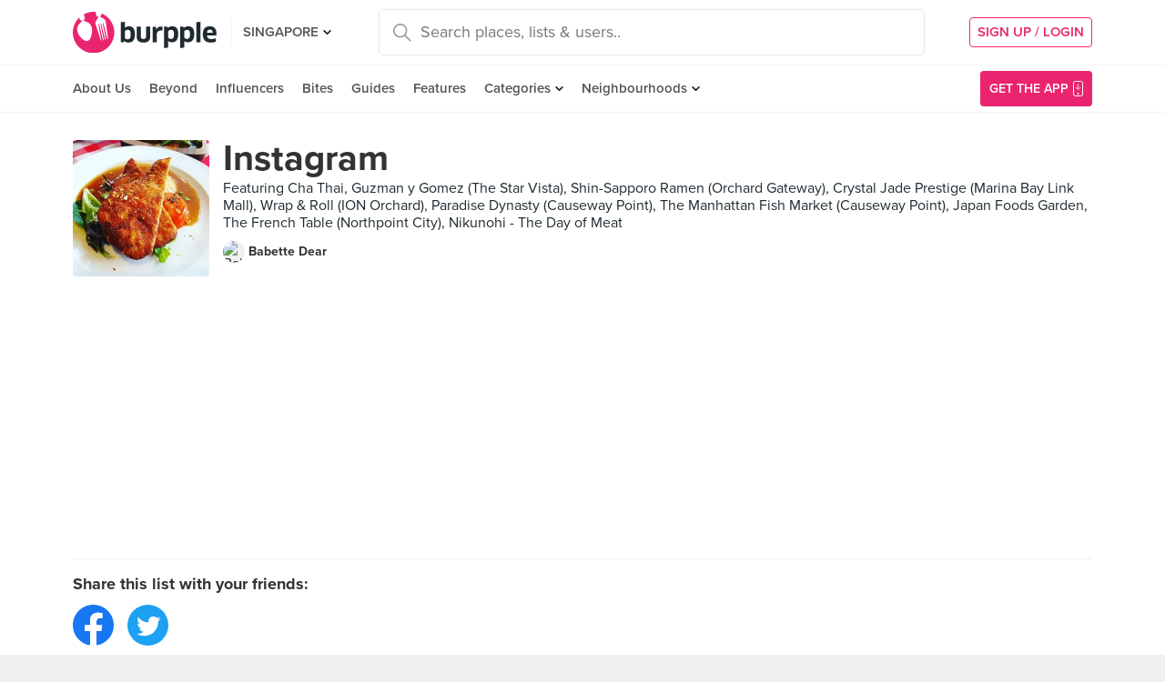

--- FILE ---
content_type: text/html; charset=utf-8
request_url: https://www.burpple.com/list/489098/instagram
body_size: 17598
content:
<!DOCTYPE html>
<html xmlns="http://www.w3.org/1999/xhtml" dir="ltr" lang="en-US"
      xmlns:fb="https://www.facebook.com/2008/fbml">
  <head prefix="og: http://ogp.me/ns#
    310916398920958: http://ogp.me/ns/apps/310916398920958#
    fb: http://ogp.me/ns/fb#
    website: http://ogp.me/ns/website#">
  <!-- Google tag (gtag.js) --> 
  <script async src="https://www.googletagmanager.com/gtag/js?id=G-SH20BJ6GF7" type="7feac459ad78657a2274fe25-text/javascript"></script>
  <script type="7feac459ad78657a2274fe25-text/javascript"> 
    window.dataLayer = window.dataLayer || [];
    function gtag(){dataLayer.push(arguments);}
    gtag('js', new Date());
    gtag('config', 'G-SH20BJ6GF7');
  </script>
  <!-- Google Tag Manager -->
  <script type="7feac459ad78657a2274fe25-text/javascript">(function(w,d,s,l,i){w[l]=w[l]||[];w[l].push({'gtm.start':new Date().getTime(),event:'gtm.js'});var f=d.getElementsByTagName(s)[0],j=d.createElement(s),dl=l!='dataLayer'?'&l='+l:'';j.async=true;j.src='https://www.googletagmanager.com/gtm.js?id='+i+dl;f.parentNode.insertBefore(j,f);})(window,document,'script','dataLayer','GTM-WVWVRVMR');</script>
  <!-- End Google Tag Manager -->

  <meta charset="utf-8">
  
  <title>Instagram by Babette Dear | Burpple</title>
  <meta name="google-site-verification" content="QaviEiFyLSgSNsQ7N27UEggGn_17mviI1iVDdq7m2Y0" />
  <meta name="facebook-domain-verification" content="w8loek132rhhzkzjgoayke1sc08c0o" />
  <meta name="description" content="Instagram by Babette Dear. Featuring Cha Thai, Guzman y Gomez (The Star Vista), Shin-Sapporo Ramen (Orchard Gateway), Crystal Jade Prestige (Marina Bay Link Mall), Wrap &amp; Roll (ION Orchard)" />
  <meta name="keywords" content="instagram, cha thai, guzman y gomez (the star vista), shin-sapporo ramen (orchard gateway), crystal jade prestige (marina bay link mall), wrap &amp; roll (ion orchard), paradise dynasty (causeway point), the manhattan fish market (causeway point), japan foods garden, the french table (northpoint city), nikunohi - the day of meat, indline, wan shun foodcourt (888 plaza), llaollao (causeway point), cheers cut (shaw house), nando&#39;s (lot one), taberna do mercado, uob plaza, uyi savoury squids (plaza singapura), caravan king&#39;s cross, the poutinerie, food guide, list of places to eat, list of restaurants" />
  <meta name="title" content="Instagram by Babette Dear | Burpple" />
  <meta http-equiv="X-UA-Compatible" content="IE=edge,chrome=1" />
  <meta http-equiv="Content-Type" content="text/html; charset=UTF-8" />
    <meta name="viewport" content="width=device-width, initial-scale=1, maximum-scale=1, user-scalable=no" />
  <meta name="author" content="" />
  <meta name="copyright" content="Copyright Burpple 2020. All Rights Reserved." />
  <meta name="twitter:card" content="photo" />
  <meta name="twitter:image:width" content="612" />
  <meta name="twitter:image:height" content="612" />
  <meta property="fb:app_id" content="310916398920958" />
  <meta property="og:site_name" content="Burpple" />
  <meta property="og:determiner" content="a" />
  <meta property="og:url" content="https://www.burpple.com/list/489098/instagram" />
        <meta property="og:title" content="Instagram by Babette Dear | Burpple" />
        <meta property="og:type" content="website" />
        <meta property="og:description" content="" />
        <meta property="og:image" itemprop="image" content="https://burpple-image.burpple.com/foods/41a70e2e69b966294cc1752819_original." />
  <meta name="apple-itunes-app" content="app-id=511999255" />
  <meta name="apple-mobile-web-app-capable" content="yes" />
  <meta property="al:ios:url" content="https://www.burpple.com/list/489098/instagram" />
  <meta property="al:ios:app_store_id" content="511999255" />
  <meta property="al:ios:app_name" content="Burpple" />
  <meta property="al:android:url" content="https://www.burpple.com/list/489098/instagram" />
  <meta property="al:android:package" content="com.burpple.app" />
  <meta property="al:android:app_name" content="Burpple" />

  <!-- HTML5 shim, for IE6-8 support of HTML5 elements -->
  <!--[if lt IE 9]>
    <script src="//cdnjs.cloudflare.com/ajax/libs/html5shiv/3.7.2/html5shiv.min.js"></script>
  <![endif]-->

  <link rel="shortcut icon" type="image/x-icon" href="/assets_dev/favicon-c699bb37a6c947bc2ff0f4964a7e6fc6be36c1aac0327caf2fc2b4fc7826a340.ico" />
    <link rel="stylesheet" media="all" href="/assets_dev/web/application-v2-5ec1a20e2d40d1ddfb4a4d082d1e1c14ab104397571a3f876152645f0370095f.css" />
    <link rel="preconnect" href="https://use.typekit.net/" crossorigin>
<style>
/* link tag preconnect to -> use.typekit.net */
/* copy from https://use.typekit.net/dge0qtu.css without @import, add font-display:swap; in each @font-face, then minify css */
@font-face{font-family:proxima-nova;src:url(https://use.typekit.net/af/71f83c/00000000000000003b9b093b/27/l?subset_id=2&fvd=n7&v=3) format("woff2"),url(https://use.typekit.net/af/71f83c/00000000000000003b9b093b/27/d?subset_id=2&fvd=n7&v=3) format("woff"),url(https://use.typekit.net/af/71f83c/00000000000000003b9b093b/27/a?subset_id=2&fvd=n7&v=3) format("opentype");font-style:normal;font-weight:700;font-display:swap}@font-face{font-family:proxima-nova;src:url(https://use.typekit.net/af/86b539/00000000000000003b9b093a/27/l?subset_id=2&fvd=i7&v=3) format("woff2"),url(https://use.typekit.net/af/86b539/00000000000000003b9b093a/27/d?subset_id=2&fvd=i7&v=3) format("woff"),url(https://use.typekit.net/af/86b539/00000000000000003b9b093a/27/a?subset_id=2&fvd=i7&v=3) format("opentype");font-style:italic;font-weight:700;font-display:swap}@font-face{font-family:proxima-nova;src:url(https://use.typekit.net/af/a3eee8/00000000000000003b9b093c/27/l?subset_id=2&fvd=n8&v=3) format("woff2"),url(https://use.typekit.net/af/a3eee8/00000000000000003b9b093c/27/d?subset_id=2&fvd=n8&v=3) format("woff"),url(https://use.typekit.net/af/a3eee8/00000000000000003b9b093c/27/a?subset_id=2&fvd=n8&v=3) format("opentype");font-style:normal;font-weight:800;font-display:swap}@font-face{font-family:proxima-nova;src:url(https://use.typekit.net/af/ed0e78/00000000000000003b9b0931/27/l?subset_id=2&fvd=n1&v=3) format("woff2"),url(https://use.typekit.net/af/ed0e78/00000000000000003b9b0931/27/d?subset_id=2&fvd=n1&v=3) format("woff"),url(https://use.typekit.net/af/ed0e78/00000000000000003b9b0931/27/a?subset_id=2&fvd=n1&v=3) format("opentype");font-style:normal;font-weight:100;font-display:swap}@font-face{font-family:proxima-nova;src:url(https://use.typekit.net/af/27776b/00000000000000003b9b0939/27/l?subset_id=2&fvd=n6&v=3) format("woff2"),url(https://use.typekit.net/af/27776b/00000000000000003b9b0939/27/d?subset_id=2&fvd=n6&v=3) format("woff"),url(https://use.typekit.net/af/27776b/00000000000000003b9b0939/27/a?subset_id=2&fvd=n6&v=3) format("opentype");font-style:normal;font-weight:600;font-display:swap}@font-face{font-family:proxima-nova;src:url(https://use.typekit.net/af/256534/00000000000000003b9b0938/27/l?subset_id=2&fvd=i6&v=3) format("woff2"),url(https://use.typekit.net/af/256534/00000000000000003b9b0938/27/d?subset_id=2&fvd=i6&v=3) format("woff"),url(https://use.typekit.net/af/256534/00000000000000003b9b0938/27/a?subset_id=2&fvd=i6&v=3) format("opentype");font-style:italic;font-weight:600;font-display:swap}@font-face{font-family:proxima-nova;src:url(https://use.typekit.net/af/4838bd/00000000000000003b9b0934/27/l?subset_id=2&fvd=n4&v=3) format("woff2"),url(https://use.typekit.net/af/4838bd/00000000000000003b9b0934/27/d?subset_id=2&fvd=n4&v=3) format("woff"),url(https://use.typekit.net/af/4838bd/00000000000000003b9b0934/27/a?subset_id=2&fvd=n4&v=3) format("opentype");font-style:normal;font-weight:400;font-display:swap}@font-face{font-family:proxima-nova;src:url(https://use.typekit.net/af/6aec08/00000000000000003b9b0935/27/l?subset_id=2&fvd=i4&v=3) format("woff2"),url(https://use.typekit.net/af/6aec08/00000000000000003b9b0935/27/d?subset_id=2&fvd=i4&v=3) format("woff"),url(https://use.typekit.net/af/6aec08/00000000000000003b9b0935/27/a?subset_id=2&fvd=i4&v=3) format("opentype");font-style:italic;font-weight:400;font-display:swap}@font-face{font-family:proxima-nova;src:url(https://use.typekit.net/af/437c3d/00000000000000003b9b0932/27/l?subset_id=2&fvd=n3&v=3) format("woff2"),url(https://use.typekit.net/af/437c3d/00000000000000003b9b0932/27/d?subset_id=2&fvd=n3&v=3) format("woff"),url(https://use.typekit.net/af/437c3d/00000000000000003b9b0932/27/a?subset_id=2&fvd=n3&v=3) format("opentype");font-style:normal;font-weight:300;font-display:swap}@font-face{font-family:ff-meta-serif-web-pro;src:url(https://use.typekit.net/af/608768/00000000000000003b9b06f3/27/l?subset_id=2&fvd=i5&v=3) format("woff2"),url(https://use.typekit.net/af/608768/00000000000000003b9b06f3/27/d?subset_id=2&fvd=i5&v=3) format("woff"),url(https://use.typekit.net/af/608768/00000000000000003b9b06f3/27/a?subset_id=2&fvd=i5&v=3) format("opentype");font-style:italic;font-weight:500;font-display:swap}@font-face{font-family:ff-meta-serif-web-pro;src:url(https://use.typekit.net/af/59164f/00000000000000003b9b06f6/27/l?subset_id=2&fvd=i7&v=3) format("woff2"),url(https://use.typekit.net/af/59164f/00000000000000003b9b06f6/27/d?subset_id=2&fvd=i7&v=3) format("woff"),url(https://use.typekit.net/af/59164f/00000000000000003b9b06f6/27/a?subset_id=2&fvd=i7&v=3) format("opentype");font-style:italic;font-weight:700;font-display:swap}@font-face{font-family:ff-meta-serif-web-pro;src:url(https://use.typekit.net/af/6da54c/00000000000000003b9b06f7/27/l?subset_id=2&fvd=n7&v=3) format("woff2"),url(https://use.typekit.net/af/6da54c/00000000000000003b9b06f7/27/d?subset_id=2&fvd=n7&v=3) format("woff"),url(https://use.typekit.net/af/6da54c/00000000000000003b9b06f7/27/a?subset_id=2&fvd=n7&v=3) format("opentype");font-style:normal;font-weight:700;font-display:swap}@font-face{font-family:ff-meta-serif-web-pro;src:url(https://use.typekit.net/af/8e6183/00000000000000003b9b06f2/27/l?subset_id=2&fvd=n5&v=3) format("woff2"),url(https://use.typekit.net/af/8e6183/00000000000000003b9b06f2/27/d?subset_id=2&fvd=n5&v=3) format("woff"),url(https://use.typekit.net/af/8e6183/00000000000000003b9b06f2/27/a?subset_id=2&fvd=n5&v=3) format("opentype");font-style:normal;font-weight:500;font-display:swap}.tk-proxima-nova{font-family:proxima-nova,"helvectica nene",sans-serif}.tk-ff-meta-serif-web-pro{font-family:ff-meta-serif-web-pro,serif}
</style>


  <link rel="manifest" href="/manifest.json">

  
  <link rel="canonical" href="https://www.burpple.com/list/489098/instagram" />

  <meta name="csrf-param" content="authenticity_token" />
<meta name="csrf-token" content="XOkyVSCElIzv5Zkk+ej2XtMn7ZspNKnV8BSnnwb+dtB3kgc0d07fypMomM/SO/oCI87CmRWQXe/6RCBhExHiAg==" />

  <script type="7feac459ad78657a2274fe25-text/javascript">
    // variables required by web/application.js or web/application_head
    viewport = "";
    window.BURPPLE_FACEBOOK_APP_ID   = "310916398920958";
    window.BURPPLE_GA_PROPERTY_ID    = "UA-26944976-4";
    window.BURPPLE_AMPLITUDE_WEB_API_KEY = "7d6212a836a2f52ed783dbb6006589ec";
    window.AMPLITUDE_COMBINED_API_KEY = "e8f477c00e71eb9f436193aad35994fb";
    window.BP_OPTIMIZE_CONTAINER_ID  = "GTM-PS29FTD";
    window.ROLLBAR_CLIENT_TOKEN = "596f6842d40d41d6a77a7f1c8acbd1b7";
    
  </script>
    <script src="/assets_dev/web/application_head-856dc3ac767c50cac2cda53fb00c9598a5e2102f98c055a5a9bb8e3112869aed.js" type="7feac459ad78657a2274fe25-text/javascript"></script>
  <script type="application/ld+json">
    {
      "@context": "http://schema.org",
      "@type": "Organization",
      "url": "https://www.burpple.com/sg",
      "name": "Burpple",
      "description": "Discover where to eat in Singapore based on millions of community reviews. Find 1-for-1 restaurant deals, photos, reviews, cuisines, neighbourhoods across all restaurants, cafes and hawkers in Singapore.",
      "logo": "https://www.burpple.com/img/burpple.jpg",
      "sameAs": [
          "https://www.facebook.com/burpple",
          "https://www.twitter.com/burpple",
          "https://www.instagram.com/burpple"
      ]
    }
  </script>
  <script type="application/ld+json">
    {
      "@context": "https://schema.org",
      "@type": "WebSite",
      "url": "https://www.burpple.com/",
      "potentialAction": {
        "@type": "SearchAction",
        "target": "https://www.burpple.com/search/sg?q={search_term}",
        "query-input": "required name=search_term"
      }
    }
  </script>
  
  <script type="7feac459ad78657a2274fe25-text/javascript">
var googletag = googletag || {};
googletag.cmd = googletag.cmd || [];

googletag.cmd.push(function() {
    googletag.pubads().enableSingleRequest();
    googletag.enableServices();
    googletag.pubads().addEventListener('slotRenderEnded', function(e) {
        adsNotBlocked = true;
    });
});
</script>

  <script type="7feac459ad78657a2274fe25-text/javascript">
      googletag.cmd.push(function() {
          googletag.defineSlot('/21696709442/bb-large-rectangle', [300, 250], 'div-gpt-ad-1529377327143-0').addService(googletag.pubads());
          googletag.defineSlot('/21696709442/bb-sidebar', [300, 600], 'div-gpt-ad-1529377327143-1').addService(googletag.pubads());
      });

    setBurppleVar('box_id', 489098);
    setBurppleVar('box_name', "Instagram");
  </script>



  <script type="7feac459ad78657a2274fe25-text/javascript">
    ga('send', 'pageview');

  </script>


  <!-- Facebook Pixel Code -->
  <script type="7feac459ad78657a2274fe25-text/javascript">
  !function(f,b,e,v,n,t,s){if(f.fbq)return;n=f.fbq=function(){n.callMethod?
  n.callMethod.apply(n,arguments):n.queue.push(arguments)};if(!f._fbq)f._fbq=n;
  n.push=n;n.loaded=!0;n.version='2.0';n.queue=[];t=b.createElement(e);t.async=!0;
  t.src=v;s=b.getElementsByTagName(e)[0];s.parentNode.insertBefore(t,s)}(window,
  document,'script','https://connect.facebook.net/en_US/fbevents.js');
  fbq('init', '235887433557547');
  fbq('track', 'PageView');
  fbq('track', 'ViewContent');
  </script>
  <noscript><img height="1" width="1" style="display:none"
  src="https://www.facebook.com/tr?id=235887433557547&ev=PageView&noscript=1"
  /></noscript>
  <!-- DO NOT MODIFY -->
  <!-- End Facebook Pixel Code -->

  <!-- Google AdSense -->
  <script async src="//pagead2.googlesyndication.com/pagead/js/adsbygoogle.js" type="7feac459ad78657a2274fe25-text/javascript"></script>
  <script type="7feac459ad78657a2274fe25-text/javascript">
      (adsbygoogle = window.adsbygoogle || []).push({
          google_ad_client: "ca-pub-3391950670100467",
      enable_page_level_ads: true
      });
  </script>
  <!-- End Google AdSense -->

  <!-- Doubleclick -->
  <script async='async' src='https://www.googletagservices.com/tag/js/gpt.js' type="7feac459ad78657a2274fe25-text/javascript"></script>
</head>
<body class="web-boxes show preload">
  <!-- Google Tag Manager (noscript) -->
  <noscript><iframe src="https://www.googletagmanager.com/ns.html?id=GTM-PG8QW4JD"
  height="0" width="0" style="display:none;visibility:hidden"></iframe></noscript>
  <!-- End Google Tag Manager (noscript) -->
  <script type="7feac459ad78657a2274fe25-text/javascript">
  window.impactifyTag = window.impactifyTag || [];
  impactifyTag.push({
      "appId": "xSt1719483930-ID.burpple.com",
      "format": "screen",
      "style": "inline",
      "slotId": "ad-unit-17194741382042",
      "onNoAd": function() {
        var adUnit = document.getElementById('ad-unit-17194741382042');
        adUnit.style.minHeight = '0';
        adUnit.style.height = '0';
        adUnit.style.margin = '0'; // Set minimum height to 0 if no ad is shown
      }
  });
  (function(d, s, id) {
      var js, ijs = d.getElementsByTagName(s)[0];
      if (d.getElementById(id)) return;
      js = d.createElement(s); js.id = id;
      js.src = 'https://ad.impactify.io/static/ad/tag.js';
      ijs.parentNode.insertBefore(js, ijs);
  }(document, 'script', 'impactify-sdk'));
  </script>
  
  <!-- Google Tag Manager (noscript) -->
  <noscript><iframe src=" "height="0" width="0" style="display:none;visibility:hidden"></iframe></noscript>
  <!-- End Google Tag Manager (noscript) -->

    
    <div class="navbar-innerpage">
  <div class="navbar-innerpage__navbar">
    <div class="container">

      <div class="logo">
        <a href="/sg"><img title="Burpple" alt="Burpple" src="/assets_dev/web/header/burpple-logo-4a7d4c6d11e7051be5519a1fef5f402febc7e9da4231e0cc9cb448b86f0245be.svg" /></a>
      </div>

      <div class="navBar-left-wrapper mobile-hide">
        <div class="navBar-shareBtns">
          <a target="_blank" title="Burpple SG Facebook" href="https://www.facebook.com/burpple"><div class="navBar-shareBtns-fb"></div></a>
          <a target="_blank" title="Burpple SG Instagram" href="https://www.instagram.com/burpple"><div class="navBar-shareBtns-ig"></div></a>
        </div>

        <div class="navBar-citySelector navBar-item--dropdown">
          <a href="/sg">SINGAPORE</a>
          <ul class="navBar-item-dropdownMenu">
              <li><a href="/kl">KUALA LUMPUR</a></li>
              <li><a href="/jb">JOHOR BAHRU</a></li>
              <li><a href="/mn">MANILA</a></li>
          </ul>
        </div>
      </div>

      <div class="navBar-citySelector navBar-citySelector-mobile desktop-hide">
        <span>SG</span>
        <ul class="navBar-citySelector__options">
          <li><strong><a href="/sg">Singapore</a></strong></li>
            <li><a href="/kl">Kuala Lumpur</a></li>
            <li><a href="/jb">Johor Bahru</a></li>
            <li><a href="/mn">Manila</a></li>
        </ul>
      </div>

      <!-- innerpage desktop search & mobile full-page style search with suggested terms -->
      <div class="searchBar mobile-hide">
        <div class="searchBar-container">
          <form data-source="header" id="searchBar-form" action="/search/sg" accept-charset="UTF-8" method="get"><input name="utf8" type="hidden" value="&#x2713;" />
            <input type="submit" name="commit" value="" class="searchBar-container-btn" data-disable-with="" />
            <input type="hidden" name="city_code" id="city_code" value="sg" />
            <input type="hidden" name="ll" id="ll" />
            <input type="text" name="q" id="q" placeholder="Search places, lists &amp; users.." data-required="true" class="searchBar-container-textfield" data-city-id="1" data-url="/autocomplete" />

            <div class="searchBar-close toggle-full-page-searchBar">
              <svg xmlns="http://www.w3.org/2000/svg" width="12" height="12" viewBox="0 0 12 12">
                <path fill="#555" fill-rule="nonzero" d="M.707 0L0 .707l.355.352L5.25 5.957 0 11.207l.707.707 5.25-5.25 4.895 4.899.355.351.707-.707-.351-.355-4.899-4.895 5.25-5.25L11.207 0l-5.25 5.25L1.059.355z"/>
              </svg>
            </div>
</form>        </div>
        <div class="searchBar-results-container">
          <div class="searchBar-results-suggested-terms searchBar-suggestions-terms desktop-hide">
              <div class="suggested-terms-title">POPULAR</div>
              <ul class="suggested-terms-list">
                    <li><a href="/search/sg?q=Newly+Opened">Newly Opened</a></li>
                    <li><a href="/search/sg?q=Trending">Trending</a></li>
                    <li><a href="/search/sg?q=Local+Delights">Local Delights</a></li>
              </ul>

              <div class="suggested-terms-title">YOU CAN ALSO TRY</div>
              <ul class="suggested-terms-list">
                  <li><a href="/search/sg?q=Nearby+Hawker">Nearby Hawker</a></li>
                  <li><a href="/search/sg?q=Bugis+Cafes">Bugis Cafes</a></li>
                  <li><a href="/search/sg?q=Japanese+in+Orchard">Japanese in Orchard</a></li>
              </ul>
          </div>
        </div>
      </div>

            <!-- innerpage desktop search & mobile full-page style search with suggested terms -->

      <a class="get-app-btn desktop-hide" href="/sg/mobile">
        Get App
</a>
      <div class="navBar-auth-area">
          <div class="navBar--session mobile-hide">
            <a class="navBar--session-signup" href="#modal--login">
              SIGN UP / LOGIN
            </a>
          </div>
      </div>

      <div class="search-btn toggle-full-page-searchBar desktop-hide">
        <svg xmlns="http://www.w3.org/2000/svg" width="20" height="20" viewBox="0 0 20 20">
          <path fill="#EA246E" fill-rule="nonzero" d="M7.776 0c4.287 0 7.777 3.49 7.777 7.776 0 1.863-.653 3.57-1.75 4.91L20 18.881 18.882 20l-6.197-6.197a7.716 7.716 0 0 1-4.909 1.75C3.49 15.553 0 12.063 0 7.776 0 3.49 3.49 0 7.776 0zm0 1.555a6.21 6.21 0 0 0-6.22 6.221 6.21 6.21 0 0 0 6.22 6.222 6.21 6.21 0 0 0 6.222-6.222 6.21 6.21 0 0 0-6.222-6.22z"/>
        </svg>
      </div>

    </div>
  </div>

  <div class="navbar-innerpage__menu">
    <div class="container">
      <div class="main-links">

          <div class="main-links__item">
            <a href="https://burpple.com/about-us">About Us</a>
          </div>

          <div class="main-links__item">
            <a href="https://burpple.com/beyond">Beyond</a>
          </div>

          <div class="main-links__item">
            <a href="https://www.burpple.com/burpple-influencers">Influencers</a>
          </div>

          <div class="main-links__item">
            <a href="https://bites.burpple.com">Bites</a>
          </div>

        <!-- <div class="main-links__item">
          <a href="/sg/hot">HOT 100</a>
        </div> -->
        <div class="main-links__item">
          <a href="/guides/sg">Guides</a>
        </div>
        <div class="main-links__item">
          <a href="/features">Features</a>
        </div>
        <div class="main-links__item navBar-item--dropdown">
          <a href="/categories/sg">Categories</a>
          <ul class="navBar-item-dropdownMenu mobile-hide">
            <li><a href="/categories/sg/burpple-guides">Burpple Guides</a></li>
            <li><a href="/categories/sg/newly-opened">Newly Opened</a></li>
            <li><a href="/categories/sg/healthier-choice">Healthier Choice</a></li>
            <li><a href="/categories/sg/breakfast-and-brunch">Breakfast &amp; Brunch</a></li>
            <li><a href="/categories/sg/coffee">Cafe</a></li>
            <li><a href="/categories/sg/halal">Halal</a></li>
            <li><a href="/categories/sg/japanese">Japanese</a></li>
            <li><a href="/categories/sg/1-for-1-deals-only">1 For 1 Deals</a></li>
            <li><a href="/categories/sg/bakery">Bakery</a></li>
            <li><a href="/categories/sg/beyond-exclusive-deals">Beyond Exclusive Deals</a></li>
            <li><a href="/categories/sg/bites">Bites</a></li>
            <li><a href="/categories/sg/bread-pastries">Bread Pastry Cake</a></li>
            <li><a href="/categories/sg/bubble-tea">Bubble Tea</a></li>
            <li><a href="/categories/sg/buffets">Buffet</a></li>
            <li><a href="/categories/sg/1-for-1-deals">Burpple Beyond Deals 💰</a></li>
            <li><a href="/categories/sg/cakes">Cake</a></li>
            <li><a href="/categories/sg/char-kway-teow">Char Kway Teow</a></li>
            <li><a href="/categories/sg/cheap-and-good">Cheap &amp; Good</a></li>
            <li><a href="/categories/sg/chinese">Chinese</a></li>
            <li><a href="/categories/sg/chirashi">Chirashi</a></li>
            <li><a href="/categories/sg/cocktails">Cocktails</a></li>
            <li><a href="/categories/sg/craft-beer">Craft Beer</a></li>
            <li><a href="/categories/sg/date-night">Date Night</a></li>
            <li><a href="/categories/sg/delivery">Delivery</a></li>
            <li><a href="/categories/sg/desserts">Dessert</a></li>
            <li><a href="/categories/sg/dim-sum">Dim Sum</a></li>
            <li><a href="/categories/sg/filipino">Filipino</a></li>
            <li><a href="/categories/sg/french">French</a></li>
            <li><a href="/categories/sg/fruit-tea">Fruit Tea</a></li>
            <li><a href="/categories/sg/hawker-fare">Hawker/Kopitiam</a></li>
            <li><a href="/categories/sg/hunan">Hunan</a></li>
            <li><a href="/categories/sg/ice-cream-yoghurt">Ice Cream &amp; Yoghurt</a></li>
            <li><a href="/categories/sg/korean">Korean</a></li>
            <li><a href="/categories/sg/late-night">Late Night</a></li>
            <li><a href="/categories/sg/malay">Malay</a></li>
            <li><a href="/categories/sg/mooncake">Mooncake</a></li>
            <li><a href="/categories/sg/muslim-owned">Muslim Owned</a></li>
            <li><a href="/categories/sg/pet-friendly">Pet-Friendly</a></li>
            <li><a href="/categories/sg/sichuan">Sichuan</a></li>
            <li><a href="/categories/sg/sustainable-dining">Sustainable Dining on Beyond</a></li>
            <li><a href="/categories/sg/1-for-1%20Takeaway">Takeaway Option</a></li>
            <li><a href="/categories/sg/thai">Thai</a></li>
            <li><a href="/categories/sg/vegan">Vegan</a></li>
            <li><a href="/categories/sg/vegan-options">Vegan friendly</a></li>
            <li><a href="/categories/sg/vegetarian">Vegetarian</a></li>
            <li><a href="/categories/sg/vegetarian-options">Vegetarian friendly</a></li>
            <li><a href="/categories/sg/vouchers">Vouchers</a></li>
            <li><a href="/categories/sg/waffles">Waffles</a></li>
            <li><a href="/categories/sg/zi-char">Zi Char</a></li>
            <li class="navBar-item-dropdownMenu--separatorTop navBar-item-dropdownMenu--footer">
              <a href="/categories/sg">All Categories &#155;</a>
            </li>
          </ul>
        </div>
        <div class="main-links__item navBar-item--dropdown">
          <a href="/neighbourhoods/sg">Neighbourhoods</a>
          <ul class="navBar-item-dropdownMenu mobile-hide">
            <li><a href="/neighbourhoods/sg/bartley">Bartley</a></li>
            <li><a href="/neighbourhoods/sg/bayfront">Bayfront</a></li>
            <li><a href="/neighbourhoods/sg/beauty-world">Beauty World</a></li>
            <li><a href="/neighbourhoods/sg/bedok-reservoir">Bedok Reservoir</a></li>
            <li><a href="/neighbourhoods/sg/braddell">Braddell</a></li>
            <li><a href="/neighbourhoods/sg/buangkok">Buangkok</a></li>
            <li><a href="/neighbourhoods/sg/bugis">Bugis</a></li>
            <li><a href="/neighbourhoods/sg/bukit-gombak">Bukit Gombak</a></li>
            <li><a href="/neighbourhoods/sg/china-square-central">China Square Central</a></li>
            <li><a href="/neighbourhoods/sg/chinese-garden">Chinese Garden</a></li>
            <li class="navBar-item-dropdownMenu--separatorTop navBar-item-dropdownMenu--footer">
              <a href="/neighbourhoods/sg">All Neighbourhoods &#155;</a>
            </li>
          </ul>
        </div>

          <div class="main-links__item">
            <a class="burpple-pink desktop-hide" href="#modal--login">
              SIGN UP / LOGIN
            </a>
          </div>
      </div>

      <a class="get-app-btn mobile-hide" href="/sg/mobile">
        <div style="margin-right: 5px;">Get the App</div>
        <img src="[data-uri]" data-src="/assets_dev/web/header/icon-3537bd363e1d92b6040fb34eb226bba1531eea5390235b1ed85fdb14cd79054f.svg" class="lazy-load navBar-downloadApp-icon" />
</a>
    </div>
  </div>

</div>



  


<div class="page">

<div class="content">
<div class="contentMovable">

  <div class="boxHeaderWrapper">
      <div class="container">
        <div class="row">
          <div class="col">
            
          </div>
        </div>
      </div>
    <div class="container">
      <div class="fullWidth">
        <div class="boxHeader">
          <div class="boxHeader-card">
            <div class="boxHeader-card-header">
                <div class="headerWithImg">
                  <div class="headerWithImg-img">
                    <img src="[data-uri]" data-src="https://burpple-image.burpple.com/foods/41a70e2e69b966294cc1752819_original.?w=300&amp;fit=crop&amp;q=80&amp;auto=format" class="lazy-load" alt="Instagram" />
                  </div>
                  <div class="headerWithImg-body clearfix">
                    <h1 class="headingXLarge"><a class="a--grey" href="/list/489098/instagram">Instagram</a></h1>
                    <div class="boxHeader-card-header-description">
                      Featuring Cha Thai, Guzman y Gomez (The Star Vista), Shin-Sapporo Ramen (Orchard Gateway), Crystal Jade Prestige (Marina Bay Link Mall), Wrap &amp; Roll (ION Orchard), Paradise Dynasty (Causeway Point), The Manhattan Fish Market (Causeway Point), Japan Foods Garden, The French Table (Northpoint City), Nikunohi - The Day of Meat
                    </div>
                    <a href="/@Babette">
                      <div class="boxHeader-card-header-user">
                        <div class="boxHeader-card-header-user-avatar">
                          <img src="[data-uri]" data-src="https://graph.facebook.com/10153451377314642/picture?width=280&amp;height=280" class="lazy-load" alt="Babette Dear" />
                        </div>
                        <div class="boxHeader-card-header-user-name">
                          Babette Dear
                        </div>
                      </div>
</a>                  </div>
                </div>
            </div>
            <div class="boxHeader-card-social">
              <div class="sharing-section" data-source="guide" data-url="https://www.burpple.com/list/489098/instagram">

    <div class="sharing-section__title">Share this list with your friends:</div>

  <div class="sharing-section__detail">
    <a class="share-item share-link--popup" target="_blank" data-target="facebook" href="https://www.facebook.com/sharer.php?u=https://www.burpple.com/list/489098/instagram"><img src="[data-uri]" data-src="/assets_dev/web/beyond/share-facebook-7ba2a5df02b3b0bdb05f8f941a5d9471614f955346950c3bd276b39a24ca08b4.svg" class="lazy-load" alt="share to facebook" /></a>
    <a class="share-item share-link--popup" target="_blank" data-target="twitter" href="https://twitter.com/share?text=Instagram&amp;url=https://www.burpple.com/list/489098/instagram"><img src="[data-uri]" data-src="/assets_dev/web/beyond/share-twitter-9ba63c2817d46882d2ea26b7322defee54bfc030d96ee111a3c5ec6d8f739b32.svg" class="lazy-load" alt="share to twitter" /></a>
    <a class="share-item share-link--popup" target="_blank" data-action="share/whatsapp/share" data-target="whatsapp" href="whatsapp://send?text=https://www.burpple.com/list/489098/instagram Instagram"><img src="[data-uri]" data-src="/assets_dev/web/beyond/share-whatsapp-c7bd5780ce9a6ec26b864368fbd43c5ad2e7f7386746c3edd0cf3c7636e62d3f.svg" class="lazy-load" alt="share to whatsapp" /></a>
    <a class="share-item share-link--popup" target="_blank" data-target="telegram" href="https://telegram.me/share/url?url=https://www.burpple.com/list/489098/instagram&amp;text=Instagram"><img src="[data-uri]" data-src="/assets_dev/web/beyond/share-telegram-d2fe36f73d3448c9a674eef8ce5583fbf03009b79f48cd626b0903a5802f8915.svg" class="lazy-load" alt="share to telegram" /></a>
    <div class="share-item native-share" style="display:none;" data-target="others"><img src="[data-uri]" data-src="/assets_dev/web/beyond/share-native-061241b77a946457fb0b324ff6589d7601bdd8f9e9dc54b46d784b8d1672733b.svg" class="lazy-load" alt="share" /></div>
  </div>
</div>

            </div>
          </div>
        </div>
      </div>
    </div>
  </div>

  <div class="boxFoods">
  <div class="container">
  <div class="row">
    <div class="col-lg-8 ">

          <div class="collection-feed collection-feed--reviews" id="reviews">
            <div class="collection-feed__body" id="foodMasonry">
              
<div class="food card feed-item">

    <div class="food-venue">
      <a href="/stuttgart-blackforest-boutique-scafe?bp_ref=%2Flist%2F56004%2Fbeste-an-deutschland">
        <div class="food-venue-detail-wrapper">
          <img src="[data-uri]" data-src="https://burpple-image.burpple.com/foods/5d921dd699d6094b1941880648_original.?w=80&amp;h=80&amp;fit=crop&amp;q=80&amp;auto=format" class="lazy-load food-venue-avatar" alt="Stuttgart Blackforest Boutique S-Café (Rendezvous Hotel)" />

          <div class="food-venue-detail">
            <div class="food-venue-detail--title">
              Stuttgart Blackforest Boutique S-Café (Rendezvous Hotel)
            </div>
            <div class="food-venue-detail--address">
              9 Bras Basah Road, Singapore
            </div>
          </div>
        </div>
</a>
      <div class="food-venue-actions">
        <button class="btn--wishBtn" data-target="/101365/wishes" data-method="post" data-wished="false" data-venue-id="101365" data-venue-name="Stuttgart Blackforest Boutique S-Café (Rendezvous Hotel)"></button>
      </div>
    </div>

  <div class="food-image">
    <a href="/f/zCEItpiK">
      <picture>
        <img src="https://burpple-image.burpple.com/foods/41a70e2e69b966294cc1752819_original.?w=20&amp;fit=crop&amp;q=80&amp;auto=format" data-src="https://burpple-image.burpple.com/foods/41a70e2e69b966294cc1752819_original.?w=420&amp;dpr=1&amp;fit=crop&amp;q=80&amp;auto=format" data-srcset="https://burpple-image.burpple.com/foods/41a70e2e69b966294cc1752819_original.?w=420&amp;dpr=1&amp;fit=crop&amp;q=80&amp;auto=format 1x, https://burpple-image.burpple.com/foods/41a70e2e69b966294cc1752819_original.?w=420&amp;dpr=2&amp;fit=crop&amp;q=80&amp;auto=format 2x, https://burpple-image.burpple.com/foods/41a70e2e69b966294cc1752819_original.?w=420&amp;dpr=3&amp;fit=crop&amp;q=80&amp;auto=format 3x" class="lazy-load" alt="Pork schnitzel, Stuttgart Blackforest S-Cafe." sizes="100vw" />
      </picture>
</a>  </div>

  <div class="card-body">
    <div class="food-actions card-item" data-venue-id="101365">
      <button class="btn--likeBtn" data-get="/f/1752819/get" data-target="/f/1752819/likes" data-method="post" data-liked=""></button>
    </div>

    <div class="food-content card-item">
      <div class="food-description">
        <div class="food-description-title"><a href="/f/zCEItpiK">Pork schnitzel, Stuttgart Blackforest S-Cafe.</a></div>
        <div class="food-description-body"><p>The breading looks thin, but its crispness really does the job, adding another dimension to the lean, rich meat.</p></div>
      </div>
      <div class="food-activity">
        <div class="food-activity-like">
        </div>
        <div class="food-activity-reburp">
        </div>
      </div>
    </div>

    <div class="food-user card-item">
      <div class="card-item-set--link-image">
        <a href="/@Babette">
          <img src="[data-uri]" data-src="https://graph.facebook.com/10153451377314642/picture?width=58&amp;height=58" class="lazy-load card-item-set--link-image-profile" alt="Babette Dear" />
</a>      </div>

      <div class="card-item-set--link-details">
        <div class="card-item-set--link-title">
          <a href="/@Babette">Babette Dear</a>
        </div>
          <div class="card-item-set--link-main">
            <a href="/badges-and-levels">Level 7 Burppler</a> &middot; 322 Reviews
          </div>
        <div class="card-item-set--link-subtitle">
          Jun 2, 2019
          &middot;
            <a href="/list/489098/instagram">
              <span class="food-box-name">Instagram</span>
</a>        </div>
      </div>
    </div>


  </div>
</div>

<div class="food card feed-item">

    <div class="food-venue">
      <a href="/the-sushi-bar?bp_ref=%2Flist%2F448179%2Fjapanese">
        <div class="food-venue-detail-wrapper">
          <img src="[data-uri]" data-src="https://burpple-image.burpple.com/venues/302677_376302185779672_1450001089_n-jpg_31283_original?w=80&amp;h=80&amp;fit=crop&amp;q=100&amp;auto=format" class="lazy-load food-venue-avatar" alt="The Sushi Bar (Far East Plaza)" />

          <div class="food-venue-detail">
            <div class="food-venue-detail--title">
              The Sushi Bar (Far East Plaza)
            </div>
            <div class="food-venue-detail--address">
              14 Scotts Road, Singapore
            </div>
          </div>
        </div>
</a>
      <div class="food-venue-actions">
        <button class="btn--wishBtn" data-target="/31283/wishes" data-method="post" data-wished="false" data-venue-id="31283" data-venue-name="The Sushi Bar (Far East Plaza)"></button>
      </div>
    </div>

  <div class="food-image">
    <a href="/f/ZEHF4-6t">
      <picture>
        <img src="https://burpple-image.burpple.com/foods/41a70e27dfd062ebace1708777_original.?w=20&amp;fit=crop&amp;q=80&amp;auto=format" data-src="https://burpple-image.burpple.com/foods/41a70e27dfd062ebace1708777_original.?w=420&amp;dpr=1&amp;fit=crop&amp;q=80&amp;auto=format" data-srcset="https://burpple-image.burpple.com/foods/41a70e27dfd062ebace1708777_original.?w=420&amp;dpr=1&amp;fit=crop&amp;q=80&amp;auto=format 1x, https://burpple-image.burpple.com/foods/41a70e27dfd062ebace1708777_original.?w=420&amp;dpr=2&amp;fit=crop&amp;q=80&amp;auto=format 2x, https://burpple-image.burpple.com/foods/41a70e27dfd062ebace1708777_original.?w=420&amp;dpr=3&amp;fit=crop&amp;q=80&amp;auto=format 3x" class="lazy-load" alt="The best birthday gifts are not from friends, but in the friends themselves." sizes="100vw" />
      </picture>
</a>  </div>

  <div class="card-body">
    <div class="food-actions card-item" data-venue-id="31283">
      <button class="btn--likeBtn" data-get="/f/1708777/get" data-target="/f/1708777/likes" data-method="post" data-liked=""></button>
    </div>

    <div class="food-content card-item">
      <div class="food-description">
        <div class="food-description-title"><a href="/f/ZEHF4-6t">The best birthday gifts are not from friends, but in the friends themselves.</a></div>
      </div>
      <div class="food-activity">
        <div class="food-activity-like">
        </div>
        <div class="food-activity-reburp">
        </div>
      </div>
    </div>

    <div class="food-user card-item">
      <div class="card-item-set--link-image">
        <a href="/@Babette">
          <img src="[data-uri]" data-src="https://graph.facebook.com/10153451377314642/picture?width=58&amp;height=58" class="lazy-load card-item-set--link-image-profile" alt="Babette Dear" />
</a>      </div>

      <div class="card-item-set--link-details">
        <div class="card-item-set--link-title">
          <a href="/@Babette">Babette Dear</a>
        </div>
          <div class="card-item-set--link-main">
            <a href="/badges-and-levels">Level 7 Burppler</a> &middot; 322 Reviews
          </div>
        <div class="card-item-set--link-subtitle">
          Jan 20, 2019
          &middot;
            <a href="/list/489098/instagram">
              <span class="food-box-name">Instagram</span>
</a>        </div>
      </div>
    </div>


  </div>
</div>

<div class="food card feed-item">

    <div class="food-venue">
      <a href="/trunk-bar-bistro?bp_ref=%2Flist%2F489098%2Finstagram">
        <div class="food-venue-detail-wrapper">
          <img src="[data-uri]" data-src="https://burpple-image.burpple.com/foods/307f6d7795bd0e394b861759721_original.?w=80&amp;h=80&amp;fit=crop&amp;q=80&amp;auto=format" class="lazy-load food-venue-avatar" alt="Trunk Bar &amp; Bistro" />

          <div class="food-venue-detail">
            <div class="food-venue-detail--title">
              Trunk Bar &amp; Bistro
            </div>
            <div class="food-venue-detail--address">
              387 Balestier Road, Singapore
            </div>
          </div>
        </div>
</a>
      <div class="food-venue-actions">
        <button class="btn--wishBtn" data-target="/212729/wishes" data-method="post" data-wished="false" data-venue-id="212729" data-venue-name="Trunk Bar &amp; Bistro"></button>
      </div>
    </div>

  <div class="food-image">
    <a href="/f/JU4g6HWC">
      <picture>
        <img src="https://burpple-image.burpple.com/foods/41a70e22accd0e44e6a1677870_original.?w=20&amp;fit=crop&amp;q=80&amp;auto=format" data-src="https://burpple-image.burpple.com/foods/41a70e22accd0e44e6a1677870_original.?w=420&amp;dpr=1&amp;fit=crop&amp;q=80&amp;auto=format" data-srcset="https://burpple-image.burpple.com/foods/41a70e22accd0e44e6a1677870_original.?w=420&amp;dpr=1&amp;fit=crop&amp;q=80&amp;auto=format 1x, https://burpple-image.burpple.com/foods/41a70e22accd0e44e6a1677870_original.?w=420&amp;dpr=2&amp;fit=crop&amp;q=80&amp;auto=format 2x, https://burpple-image.burpple.com/foods/41a70e22accd0e44e6a1677870_original.?w=420&amp;dpr=3&amp;fit=crop&amp;q=80&amp;auto=format 3x" class="lazy-load" alt="Table chicken tandoor from Trunk Bistro." sizes="100vw" />
      </picture>
</a>  </div>

  <div class="card-body">
    <div class="food-actions card-item" data-venue-id="212729">
      <button class="btn--likeBtn" data-get="/f/1677870/get" data-target="/f/1677870/likes" data-method="post" data-liked=""></button>
    </div>

    <div class="food-content card-item">
      <div class="food-description">
        <div class="food-description-title"><a href="/f/JU4g6HWC">Table chicken tandoor from Trunk Bistro.</a></div>
        <div class="food-description-body"><p>Beautiful quiet place with some proper chicken - tender, juicy, with a nice nip of heat.</p></div>
      </div>
      <div class="food-activity">
        <div class="food-activity-like">
        </div>
        <div class="food-activity-reburp">
        </div>
      </div>
    </div>

    <div class="food-user card-item">
      <div class="card-item-set--link-image">
        <a href="/@Babette">
          <img src="[data-uri]" data-src="https://graph.facebook.com/10153451377314642/picture?width=58&amp;height=58" class="lazy-load card-item-set--link-image-profile" alt="Babette Dear" />
</a>      </div>

      <div class="card-item-set--link-details">
        <div class="card-item-set--link-title">
          <a href="/@Babette">Babette Dear</a>
        </div>
          <div class="card-item-set--link-main">
            <a href="/badges-and-levels">Level 7 Burppler</a> &middot; 322 Reviews
          </div>
        <div class="card-item-set--link-subtitle">
          Oct 6, 2018
          &middot;
            <a href="/list/489098/instagram">
              <span class="food-box-name">Instagram</span>
</a>        </div>
      </div>
    </div>


  </div>
</div>

<div class="food card feed-item">

    <div class="food-venue">
      <a href="/burger-joint-singapore?bp_ref=%2Flist%2F489098%2Finstagram">
        <div class="food-venue-detail-wrapper">
          <img src="[data-uri]" data-src="https://burpple-image.burpple.com/foods/1657067958_review_image1943866_original.?w=80&amp;h=80&amp;fit=crop&amp;q=80&amp;auto=format" class="lazy-load food-venue-avatar" alt="burger bar new york" />

          <div class="food-venue-detail">
            <div class="food-venue-detail--title">
              burger bar new york
            </div>
            <div class="food-venue-detail--address">
              115 Amoy Street, Singapore
            </div>
          </div>
        </div>
</a>
      <div class="food-venue-actions">
        <button class="btn--wishBtn" data-target="/185937/wishes" data-method="post" data-wished="false" data-venue-id="185937" data-venue-name="burger bar new york"></button>
      </div>
    </div>

  <div class="food-image">
    <a href="/f/2jfB9Mku">
      <picture>
        <img src="https://burpple-image.burpple.com/foods/41a70e225d5b953c84e1675972_original.?w=20&amp;fit=crop&amp;q=80&amp;auto=format" data-src="https://burpple-image.burpple.com/foods/41a70e225d5b953c84e1675972_original.?w=420&amp;dpr=1&amp;fit=crop&amp;q=80&amp;auto=format" data-srcset="https://burpple-image.burpple.com/foods/41a70e225d5b953c84e1675972_original.?w=420&amp;dpr=1&amp;fit=crop&amp;q=80&amp;auto=format 1x, https://burpple-image.burpple.com/foods/41a70e225d5b953c84e1675972_original.?w=420&amp;dpr=2&amp;fit=crop&amp;q=80&amp;auto=format 2x, https://burpple-image.burpple.com/foods/41a70e225d5b953c84e1675972_original.?w=420&amp;dpr=3&amp;fit=crop&amp;q=80&amp;auto=format 3x" class="lazy-load" alt="Bacon cheeseburger and cheese fries, @burgerjointsg." sizes="100vw" />
      </picture>
</a>  </div>

  <div class="card-body">
    <div class="food-actions card-item" data-venue-id="185937">
      <button class="btn--likeBtn" data-get="/f/1675972/get" data-target="/f/1675972/likes" data-method="post" data-liked=""></button>
    </div>

    <div class="food-content card-item">
      <div class="food-description">
        <div class="food-description-title"><a href="/f/2jfB9Mku">Bacon cheeseburger and cheese fries, @burgerjointsg.</a></div>
        <div class="food-description-body"><p>Good as always.</p></div>
      </div>
      <div class="food-activity">
        <div class="food-activity-like">
        </div>
        <div class="food-activity-reburp">
        </div>
      </div>
    </div>

    <div class="food-user card-item">
      <div class="card-item-set--link-image">
        <a href="/@Babette">
          <img src="[data-uri]" data-src="https://graph.facebook.com/10153451377314642/picture?width=58&amp;height=58" class="lazy-load card-item-set--link-image-profile" alt="Babette Dear" />
</a>      </div>

      <div class="card-item-set--link-details">
        <div class="card-item-set--link-title">
          <a href="/@Babette">Babette Dear</a>
        </div>
          <div class="card-item-set--link-main">
            <a href="/badges-and-levels">Level 7 Burppler</a> &middot; 322 Reviews
          </div>
        <div class="card-item-set--link-subtitle">
          Sep 30, 2018
          &middot;
            <a href="/list/489098/instagram">
              <span class="food-box-name">Instagram</span>
</a>        </div>
      </div>
    </div>


  </div>
</div>

<div class="food card feed-item">

    <div class="food-venue">
      <a href="/albert-centre-market-food-centre-queen-street-market?bp_ref=%2Flist%2F489098%2Finstagram">
        <div class="food-venue-detail-wrapper">
          <img src="[data-uri]" data-src="https://burpple-image.burpple.com/foods/data1995606_original.?w=80&amp;h=80&amp;fit=crop&amp;q=80&amp;auto=format" class="lazy-load food-venue-avatar" alt="Albert Centre Market &amp; Food Centre (Albert Centre Market)" />

          <div class="food-venue-detail">
            <div class="food-venue-detail--title">
              Albert Centre Market &amp; Food Centre (Albert Centre Market)
            </div>
            <div class="food-venue-detail--address">
              270 Queen Street, Singapore
            </div>
          </div>
        </div>
</a>
      <div class="food-venue-actions">
        <button class="btn--wishBtn" data-target="/13860/wishes" data-method="post" data-wished="false" data-venue-id="13860" data-venue-name="Albert Centre Market &amp; Food Centre (Albert Centre Market)"></button>
      </div>
    </div>

  <div class="food-image">
    <a href="/f/lY3qyb2D">
      <picture>
        <img src="https://burpple-image.burpple.com/foods/41a70e1faeb50d41b261660217_original.?w=20&amp;fit=crop&amp;q=80&amp;auto=format" data-src="https://burpple-image.burpple.com/foods/41a70e1faeb50d41b261660217_original.?w=420&amp;dpr=1&amp;fit=crop&amp;q=80&amp;auto=format" data-srcset="https://burpple-image.burpple.com/foods/41a70e1faeb50d41b261660217_original.?w=420&amp;dpr=1&amp;fit=crop&amp;q=80&amp;auto=format 1x, https://burpple-image.burpple.com/foods/41a70e1faeb50d41b261660217_original.?w=420&amp;dpr=2&amp;fit=crop&amp;q=80&amp;auto=format 2x, https://burpple-image.burpple.com/foods/41a70e1faeb50d41b261660217_original.?w=420&amp;dpr=3&amp;fit=crop&amp;q=80&amp;auto=format 3x" class="lazy-load" alt="Lor mee - truly something to restore the soul." sizes="100vw" />
      </picture>
</a>  </div>

  <div class="card-body">
    <div class="food-actions card-item" data-venue-id="13860">
      <button class="btn--likeBtn" data-get="/f/1660217/get" data-target="/f/1660217/likes" data-method="post" data-liked=""></button>
    </div>

    <div class="food-content card-item">
      <div class="food-description">
        <div class="food-description-title"><a href="/f/lY3qyb2D">Lor mee - truly something to restore the soul.</a></div>
      </div>
      <div class="food-activity">
        <div class="food-activity-like">
        </div>
        <div class="food-activity-reburp">
        </div>
      </div>
    </div>

    <div class="food-user card-item">
      <div class="card-item-set--link-image">
        <a href="/@Babette">
          <img src="[data-uri]" data-src="https://graph.facebook.com/10153451377314642/picture?width=58&amp;height=58" class="lazy-load card-item-set--link-image-profile" alt="Babette Dear" />
</a>      </div>

      <div class="card-item-set--link-details">
        <div class="card-item-set--link-title">
          <a href="/@Babette">Babette Dear</a>
        </div>
          <div class="card-item-set--link-main">
            <a href="/badges-and-levels">Level 7 Burppler</a> &middot; 322 Reviews
          </div>
        <div class="card-item-set--link-subtitle">
          Aug 6, 2018
          &middot;
            <a href="/list/489098/instagram">
              <span class="food-box-name">Instagram</span>
</a>        </div>
      </div>
    </div>


  </div>
</div>

<div class="food card feed-item">


  <div class="food-image">
    <a href="/f/h6YBQBYf">
      <picture>
        <img src="https://burpple-image.burpple.com/foods/41a70e1b750ea4902441634518_original.?w=20&amp;fit=crop&amp;q=80&amp;auto=format" data-src="https://burpple-image.burpple.com/foods/41a70e1b750ea4902441634518_original.?w=420&amp;dpr=1&amp;fit=crop&amp;q=80&amp;auto=format" data-srcset="https://burpple-image.burpple.com/foods/41a70e1b750ea4902441634518_original.?w=420&amp;dpr=1&amp;fit=crop&amp;q=80&amp;auto=format 1x, https://burpple-image.burpple.com/foods/41a70e1b750ea4902441634518_original.?w=420&amp;dpr=2&amp;fit=crop&amp;q=80&amp;auto=format 2x, https://burpple-image.burpple.com/foods/41a70e1b750ea4902441634518_original.?w=420&amp;dpr=3&amp;fit=crop&amp;q=80&amp;auto=format 3x" class="lazy-load" alt="Tsukemen - with a little hit of lime that really shines through - while hoping for more rain and cloudy weather." sizes="100vw" />
      </picture>
</a>  </div>

  <div class="card-body">
    <div class="food-actions card-item" data-venue-id="">
      <button class="btn--likeBtn" data-get="/f/1634518/get" data-target="/f/1634518/likes" data-method="post" data-liked=""></button>
    </div>

    <div class="food-content card-item">
      <div class="food-description">
        <div class="food-description-title"><a href="/f/h6YBQBYf">Tsukemen - with a little hit of lime that really shines through - while hoping for more rain and cloudy weather.</a></div>
      </div>
      <div class="food-activity">
        <div class="food-activity-like">
        </div>
        <div class="food-activity-reburp">
        </div>
      </div>
    </div>

    <div class="food-user card-item">
      <div class="card-item-set--link-image">
        <a href="/@Babette">
          <img src="[data-uri]" data-src="https://graph.facebook.com/10153451377314642/picture?width=58&amp;height=58" class="lazy-load card-item-set--link-image-profile" alt="Babette Dear" />
</a>      </div>

      <div class="card-item-set--link-details">
        <div class="card-item-set--link-title">
          <a href="/@Babette">Babette Dear</a>
        </div>
          <div class="card-item-set--link-main">
            <a href="/badges-and-levels">Level 7 Burppler</a> &middot; 322 Reviews
          </div>
        <div class="card-item-set--link-subtitle">
          May 12, 2018
          &middot;
            <a href="/list/489098/instagram">
              <span class="food-box-name">Instagram</span>
</a>        </div>
      </div>
    </div>


  </div>
</div>

<div class="food card feed-item">


  <div class="food-image">
    <a href="/f/6W56K75H">
      <picture>
        <img src="https://burpple-image.burpple.com/foods/41a70e1b5ba109a8e781634019_original.?w=20&amp;fit=crop&amp;q=80&amp;auto=format" data-src="https://burpple-image.burpple.com/foods/41a70e1b5ba109a8e781634019_original.?w=420&amp;dpr=1&amp;fit=crop&amp;q=80&amp;auto=format" data-srcset="https://burpple-image.burpple.com/foods/41a70e1b5ba109a8e781634019_original.?w=420&amp;dpr=1&amp;fit=crop&amp;q=80&amp;auto=format 1x, https://burpple-image.burpple.com/foods/41a70e1b5ba109a8e781634019_original.?w=420&amp;dpr=2&amp;fit=crop&amp;q=80&amp;auto=format 2x, https://burpple-image.burpple.com/foods/41a70e1b5ba109a8e781634019_original.?w=420&amp;dpr=3&amp;fit=crop&amp;q=80&amp;auto=format 3x" class="lazy-load" alt="Mixed Grill at Hot Tomato." sizes="100vw" />
      </picture>
</a>  </div>

  <div class="card-body">
    <div class="food-actions card-item" data-venue-id="">
      <button class="btn--likeBtn" data-get="/f/1634019/get" data-target="/f/1634019/likes" data-method="post" data-liked=""></button>
    </div>

    <div class="food-content card-item">
      <div class="food-description">
        <div class="food-description-title"><a href="/f/6W56K75H">Mixed Grill at Hot Tomato.</a></div>
        <div class="food-description-body"><p>There was nothing remarkable about the meal, nor about the portly staff who served it - nothing save for the purple that still stains his right index finger. 
<br />I don’t know whom he voted for, but I know this: last night a torrent washed away an edifice, built cynically to last, and he was part of that immense, onward rush. He is just some guy today, but he was a little more than that just hours ago. 
<br />I remain convinced that I cannot change something too much bigger than me. But I am a little more convinced that, even if there are decades of evidence to the contrary, We can. I am Snowflake; we are Avalanche.</p></div>
      </div>
      <div class="food-activity">
        <div class="food-activity-like">
        </div>
        <div class="food-activity-reburp">
        </div>
      </div>
    </div>

    <div class="food-user card-item">
      <div class="card-item-set--link-image">
        <a href="/@Babette">
          <img src="[data-uri]" data-src="https://graph.facebook.com/10153451377314642/picture?width=58&amp;height=58" class="lazy-load card-item-set--link-image-profile" alt="Babette Dear" />
</a>      </div>

      <div class="card-item-set--link-details">
        <div class="card-item-set--link-title">
          <a href="/@Babette">Babette Dear</a>
        </div>
          <div class="card-item-set--link-main">
            <a href="/badges-and-levels">Level 7 Burppler</a> &middot; 322 Reviews
          </div>
        <div class="card-item-set--link-subtitle">
          May 10, 2018
          &middot;
            <a href="/list/489098/instagram">
              <span class="food-box-name">Instagram</span>
</a>        </div>
      </div>
    </div>


  </div>
</div>

<div class="food card feed-item">

    <div class="food-venue">
      <a href="/thesaltedplumsg?bp_ref=%2Flist%2F521958%2F1-for-1">
        <div class="food-venue-detail-wrapper">
          <img src="[data-uri]" data-src="https://burpple-image.burpple.com/venues/main_logo-png_206152_original?w=80&amp;h=80&amp;fit=crop&amp;q=100&amp;auto=format" class="lazy-load food-venue-avatar" alt="The Salted Plum (Circular Road)" />

          <div class="food-venue-detail">
            <div class="food-venue-detail--title">
              The Salted Plum (Circular Road)
            </div>
            <div class="food-venue-detail--address">
              10 Circular Road, Singapore
            </div>
          </div>
        </div>
</a>
      <div class="food-venue-actions">
        <button class="btn--wishBtn" data-target="/206152/wishes" data-method="post" data-wished="false" data-venue-id="206152" data-venue-name="The Salted Plum (Circular Road)"></button>
      </div>
    </div>

  <div class="food-image">
    <a href="/f/kr5-ypKc">
      <picture>
        <img src="https://burpple-image.burpple.com/foods/41a70e1aeaa61caa64c1631680_original.?w=20&amp;fit=crop&amp;q=80&amp;auto=format" data-src="https://burpple-image.burpple.com/foods/41a70e1aeaa61caa64c1631680_original.?w=420&amp;dpr=1&amp;fit=crop&amp;q=80&amp;auto=format" data-srcset="https://burpple-image.burpple.com/foods/41a70e1aeaa61caa64c1631680_original.?w=420&amp;dpr=1&amp;fit=crop&amp;q=80&amp;auto=format 1x, https://burpple-image.burpple.com/foods/41a70e1aeaa61caa64c1631680_original.?w=420&amp;dpr=2&amp;fit=crop&amp;q=80&amp;auto=format 2x, https://burpple-image.burpple.com/foods/41a70e1aeaa61caa64c1631680_original.?w=420&amp;dpr=3&amp;fit=crop&amp;q=80&amp;auto=format 3x" class="lazy-load" alt="Salmon lunch bowl, @thesaltedplumsg." sizes="100vw" />
      </picture>
</a>  </div>

  <div class="card-body">
    <div class="food-actions card-item" data-venue-id="206152">
      <button class="btn--likeBtn" data-get="/f/1631680/get" data-target="/f/1631680/likes" data-method="post" data-liked=""></button>
    </div>

    <div class="food-content card-item">
      <div class="food-description">
        <div class="food-description-title"><a href="/f/kr5-ypKc">Salmon lunch bowl, @thesaltedplumsg.</a></div>
        <div class="food-description-body"><p>Good job with the salmon - crisp crackling skin, tender, melting meat.</p></div>
      </div>
      <div class="food-activity">
        <div class="food-activity-like">
            <span>2 Likes</span>
        </div>
        <div class="food-activity-reburp">
        </div>
      </div>
    </div>

    <div class="food-user card-item">
      <div class="card-item-set--link-image">
        <a href="/@Babette">
          <img src="[data-uri]" data-src="https://graph.facebook.com/10153451377314642/picture?width=58&amp;height=58" class="lazy-load card-item-set--link-image-profile" alt="Babette Dear" />
</a>      </div>

      <div class="card-item-set--link-details">
        <div class="card-item-set--link-title">
          <a href="/@Babette">Babette Dear</a>
        </div>
          <div class="card-item-set--link-main">
            <a href="/badges-and-levels">Level 7 Burppler</a> &middot; 322 Reviews
          </div>
        <div class="card-item-set--link-subtitle">
          May 1, 2018
          &middot;
            <a href="/list/489098/instagram">
              <span class="food-box-name">Instagram</span>
</a>        </div>
      </div>
    </div>


  </div>
</div>

<div class="food card feed-item">

    <div class="food-venue">
      <a href="/gyoza-no-ohsho-singapore?bp_ref=%2Flist%2F489098%2Finstagram">
        <div class="food-venue-detail-wrapper">
          <img src="[data-uri]" data-src="https://burpple-image.burpple.com/foods/1689529803_review_image1972809_original.?w=80&amp;h=80&amp;fit=crop&amp;q=80&amp;auto=format" class="lazy-load food-venue-avatar" alt="Gyoza no Ohsho (Cuppage Plaza)" />

          <div class="food-venue-detail">
            <div class="food-venue-detail--title">
              Gyoza no Ohsho (Cuppage Plaza)
            </div>
            <div class="food-venue-detail--address">
              5 Koek Road, Singapore
            </div>
          </div>
        </div>
</a>
      <div class="food-venue-actions">
        <button class="btn--wishBtn" data-target="/8277/wishes" data-method="post" data-wished="false" data-venue-id="8277" data-venue-name="Gyoza no Ohsho (Cuppage Plaza)"></button>
      </div>
    </div>

  <div class="food-image">
    <a href="/f/UvDoUneN">
      <picture>
        <img src="https://burpple-image.burpple.com/foods/41a70e1a79cf9ddde421629216_original.?w=20&amp;fit=crop&amp;q=80&amp;auto=format" data-src="https://burpple-image.burpple.com/foods/41a70e1a79cf9ddde421629216_original.?w=420&amp;dpr=1&amp;fit=crop&amp;q=80&amp;auto=format" data-srcset="https://burpple-image.burpple.com/foods/41a70e1a79cf9ddde421629216_original.?w=420&amp;dpr=1&amp;fit=crop&amp;q=80&amp;auto=format 1x, https://burpple-image.burpple.com/foods/41a70e1a79cf9ddde421629216_original.?w=420&amp;dpr=2&amp;fit=crop&amp;q=80&amp;auto=format 2x, https://burpple-image.burpple.com/foods/41a70e1a79cf9ddde421629216_original.?w=420&amp;dpr=3&amp;fit=crop&amp;q=80&amp;auto=format 3x" class="lazy-load" alt="Late night gyoza double serving at Gyoza no Ohsho." sizes="100vw" />
      </picture>
</a>  </div>

  <div class="card-body">
    <div class="food-actions card-item" data-venue-id="8277">
      <button class="btn--likeBtn" data-get="/f/1629216/get" data-target="/f/1629216/likes" data-method="post" data-liked=""></button>
    </div>

    <div class="food-content card-item">
      <div class="food-description">
        <div class="food-description-title"><a href="/f/UvDoUneN">Late night gyoza double serving at Gyoza no Ohsho.</a></div>
        <div class="food-description-body"><p>Supper that's so old school it puts starch in school uniforms.</p></div>
      </div>
      <div class="food-activity">
        <div class="food-activity-like">
        </div>
        <div class="food-activity-reburp">
        </div>
      </div>
    </div>

    <div class="food-user card-item">
      <div class="card-item-set--link-image">
        <a href="/@Babette">
          <img src="[data-uri]" data-src="https://graph.facebook.com/10153451377314642/picture?width=58&amp;height=58" class="lazy-load card-item-set--link-image-profile" alt="Babette Dear" />
</a>      </div>

      <div class="card-item-set--link-details">
        <div class="card-item-set--link-title">
          <a href="/@Babette">Babette Dear</a>
        </div>
          <div class="card-item-set--link-main">
            <a href="/badges-and-levels">Level 7 Burppler</a> &middot; 322 Reviews
          </div>
        <div class="card-item-set--link-subtitle">
          Apr 22, 2018
          &middot;
            <a href="/list/489098/instagram">
              <span class="food-box-name">Instagram</span>
</a>        </div>
      </div>
    </div>


  </div>
</div>

<div class="food card feed-item">

    <div class="food-venue">
      <a href="/ju-shin-jung-guillemard?bp_ref=%2Flist%2F449363%2Fkorean">
        <div class="food-venue-detail-wrapper">
          <img src="[data-uri]" data-src="https://burpple-image.burpple.com/foods/2f04ced44d111c0fd1381645567_original.?w=80&amp;h=80&amp;fit=crop&amp;q=80&amp;auto=format" class="lazy-load food-venue-avatar" alt="Ju Shin Jung Korean Restaurant (Guillemard)" />

          <div class="food-venue-detail">
            <div class="food-venue-detail--title">
              Ju Shin Jung Korean Restaurant (Guillemard)
            </div>
            <div class="food-venue-detail--address">
              102 Guillemard Road, Singapore
            </div>
          </div>
        </div>
</a>
      <div class="food-venue-actions">
        <button class="btn--wishBtn" data-target="/140052/wishes" data-method="post" data-wished="false" data-venue-id="140052" data-venue-name="Ju Shin Jung Korean Restaurant (Guillemard)"></button>
      </div>
    </div>

  <div class="food-image">
    <a href="/f/eKlQynhe">
      <picture>
        <img src="https://burpple-image.burpple.com/foods/41a70e1a150bcfffc281626825_original.?w=20&amp;fit=crop&amp;q=80&amp;auto=format" data-src="https://burpple-image.burpple.com/foods/41a70e1a150bcfffc281626825_original.?w=420&amp;dpr=1&amp;fit=crop&amp;q=80&amp;auto=format" data-srcset="https://burpple-image.burpple.com/foods/41a70e1a150bcfffc281626825_original.?w=420&amp;dpr=1&amp;fit=crop&amp;q=80&amp;auto=format 1x, https://burpple-image.burpple.com/foods/41a70e1a150bcfffc281626825_original.?w=420&amp;dpr=2&amp;fit=crop&amp;q=80&amp;auto=format 2x, https://burpple-image.burpple.com/foods/41a70e1a150bcfffc281626825_original.?w=420&amp;dpr=3&amp;fit=crop&amp;q=80&amp;auto=format 3x" class="lazy-load" alt="Watermelon bingsu from @binggojung." sizes="100vw" />
      </picture>
</a>  </div>

  <div class="card-body">
    <div class="food-actions card-item" data-venue-id="140052">
      <button class="btn--likeBtn" data-get="/f/1626825/get" data-target="/f/1626825/likes" data-method="post" data-liked=""></button>
    </div>

    <div class="food-content card-item">
      <div class="food-description">
        <div class="food-description-title"><a href="/f/eKlQynhe">Watermelon bingsu from @binggojung.</a></div>
        <div class="food-description-body"><p>The perfect cure for a whole chain of hot, muggy days.</p></div>
      </div>
      <div class="food-activity">
        <div class="food-activity-like">
            <span>2 Likes</span>
        </div>
        <div class="food-activity-reburp">
        </div>
      </div>
    </div>

    <div class="food-user card-item">
      <div class="card-item-set--link-image">
        <a href="/@Babette">
          <img src="[data-uri]" data-src="https://graph.facebook.com/10153451377314642/picture?width=58&amp;height=58" class="lazy-load card-item-set--link-image-profile" alt="Babette Dear" />
</a>      </div>

      <div class="card-item-set--link-details">
        <div class="card-item-set--link-title">
          <a href="/@Babette">Babette Dear</a>
        </div>
          <div class="card-item-set--link-main">
            <a href="/badges-and-levels">Level 7 Burppler</a> &middot; 322 Reviews
          </div>
        <div class="card-item-set--link-subtitle">
          Apr 14, 2018
          &middot;
            <a href="/list/489098/instagram">
              <span class="food-box-name">Instagram</span>
</a>        </div>
      </div>
    </div>


  </div>
</div>

<div class="food card feed-item">

    <div class="food-venue">
      <a href="/mr-durian?bp_ref=%2Flist%2F489098%2Finstagram">
        <div class="food-venue-detail-wrapper">
          <img src="[data-uri]" data-src="https://burpple-image.burpple.com/foods/41a70e19c994f42a16c1625164_original.?w=80&amp;h=80&amp;fit=crop&amp;q=80&amp;auto=format" class="lazy-load food-venue-avatar" alt="Mr Durian" />

          <div class="food-venue-detail">
            <div class="food-venue-detail--title">
              Mr Durian
            </div>
            <div class="food-venue-detail--address">
              271 Balestier Road, Singapore
            </div>
          </div>
        </div>
</a>
      <div class="food-venue-actions">
        <button class="btn--wishBtn" data-target="/136027/wishes" data-method="post" data-wished="false" data-venue-id="136027" data-venue-name="Mr Durian"></button>
      </div>
    </div>

  <div class="food-image">
    <a href="/f/GPMLimSL">
      <picture>
        <img src="https://burpple-image.burpple.com/foods/41a70e19c994f42a16c1625164_original.?w=20&amp;fit=crop&amp;q=80&amp;auto=format" data-src="https://burpple-image.burpple.com/foods/41a70e19c994f42a16c1625164_original.?w=420&amp;dpr=1&amp;fit=crop&amp;q=80&amp;auto=format" data-srcset="https://burpple-image.burpple.com/foods/41a70e19c994f42a16c1625164_original.?w=420&amp;dpr=1&amp;fit=crop&amp;q=80&amp;auto=format 1x, https://burpple-image.burpple.com/foods/41a70e19c994f42a16c1625164_original.?w=420&amp;dpr=2&amp;fit=crop&amp;q=80&amp;auto=format 2x, https://burpple-image.burpple.com/foods/41a70e19c994f42a16c1625164_original.?w=420&amp;dpr=3&amp;fit=crop&amp;q=80&amp;auto=format 3x" class="lazy-load" alt="Black pearl at Mr Durian." sizes="100vw" />
      </picture>
</a>  </div>

  <div class="card-body">
    <div class="food-actions card-item" data-venue-id="136027">
      <button class="btn--likeBtn" data-get="/f/1625164/get" data-target="/f/1625164/likes" data-method="post" data-liked=""></button>
    </div>

    <div class="food-content card-item">
      <div class="food-description">
        <div class="food-description-title"><a href="/f/GPMLimSL">Black pearl at Mr Durian.</a></div>
        <div class="food-description-body"><p>Creamy yet firm, rolling bitter notes, liquor aftertaste that lingers like a lovesick teenager. Worth every cent.</p></div>
      </div>
      <div class="food-activity">
        <div class="food-activity-like">
            <span>2 Likes</span>
        </div>
        <div class="food-activity-reburp">
        </div>
      </div>
    </div>

    <div class="food-user card-item">
      <div class="card-item-set--link-image">
        <a href="/@Babette">
          <img src="[data-uri]" data-src="https://graph.facebook.com/10153451377314642/picture?width=58&amp;height=58" class="lazy-load card-item-set--link-image-profile" alt="Babette Dear" />
</a>      </div>

      <div class="card-item-set--link-details">
        <div class="card-item-set--link-title">
          <a href="/@Babette">Babette Dear</a>
        </div>
          <div class="card-item-set--link-main">
            <a href="/badges-and-levels">Level 7 Burppler</a> &middot; 322 Reviews
          </div>
        <div class="card-item-set--link-subtitle">
          Apr 8, 2018
          &middot;
            <a href="/list/489098/instagram">
              <span class="food-box-name">Instagram</span>
</a>        </div>
      </div>
    </div>


  </div>
</div>

<div class="food card feed-item">

    <div class="food-venue">
      <a href="/lee-fun-nam-kee-chicken-rice-restaurant?bp_ref=%2Flist%2F541576%2Fhawker-eats-roasted-delight">
        <div class="food-venue-detail-wrapper">
          <img src="[data-uri]" data-src="https://burpple-image.burpple.com/foods/1694013571_review_image1976225_original.?w=80&amp;h=80&amp;fit=crop&amp;q=80&amp;auto=format" class="lazy-load food-venue-avatar" alt="Lee Fun Nam Kee Chicken Rice &amp; Restaurant" />

          <div class="food-venue-detail">
            <div class="food-venue-detail--title">
              Lee Fun Nam Kee Chicken Rice &amp; Restaurant
            </div>
            <div class="food-venue-detail--address">
              94 Lorong 4 Toa Payoh, Singapore
            </div>
          </div>
        </div>
</a>
      <div class="food-venue-actions">
        <button class="btn--wishBtn" data-target="/36152/wishes" data-method="post" data-wished="false" data-venue-id="36152" data-venue-name="Lee Fun Nam Kee Chicken Rice &amp; Restaurant"></button>
      </div>
    </div>

  <div class="food-image">
    <a href="/f/iae4VStl">
      <picture>
        <img src="https://burpple-image.burpple.com/foods/41a70e1868d848a6fb81616218_original.?w=20&amp;fit=crop&amp;q=80&amp;auto=format" data-src="https://burpple-image.burpple.com/foods/41a70e1868d848a6fb81616218_original.?w=420&amp;dpr=1&amp;fit=crop&amp;q=80&amp;auto=format" data-srcset="https://burpple-image.burpple.com/foods/41a70e1868d848a6fb81616218_original.?w=420&amp;dpr=1&amp;fit=crop&amp;q=80&amp;auto=format 1x, https://burpple-image.burpple.com/foods/41a70e1868d848a6fb81616218_original.?w=420&amp;dpr=2&amp;fit=crop&amp;q=80&amp;auto=format 2x, https://burpple-image.burpple.com/foods/41a70e1868d848a6fb81616218_original.?w=420&amp;dpr=3&amp;fit=crop&amp;q=80&amp;auto=format 3x" class="lazy-load" alt="Soy sauce chicken and roasted meat at LFNK in Toa Payoh." sizes="100vw" />
      </picture>
</a>  </div>

  <div class="card-body">
    <div class="food-actions card-item" data-venue-id="36152">
      <button class="btn--likeBtn" data-get="/f/1616218/get" data-target="/f/1616218/likes" data-method="post" data-liked=""></button>
    </div>

    <div class="food-content card-item">
      <div class="food-description">
        <div class="food-description-title"><a href="/f/iae4VStl">Soy sauce chicken and roasted meat at LFNK in Toa Payoh.</a></div>
        <div class="food-description-body"><p>I'd say it's good but I'm biased - have been eating at this place regularly for decades.</p></div>
      </div>
      <div class="food-activity">
        <div class="food-activity-like">
        </div>
        <div class="food-activity-reburp">
        </div>
      </div>
    </div>

    <div class="food-user card-item">
      <div class="card-item-set--link-image">
        <a href="/@Babette">
          <img src="[data-uri]" data-src="https://graph.facebook.com/10153451377314642/picture?width=58&amp;height=58" class="lazy-load card-item-set--link-image-profile" alt="Babette Dear" />
</a>      </div>

      <div class="card-item-set--link-details">
        <div class="card-item-set--link-title">
          <a href="/@Babette">Babette Dear</a>
        </div>
          <div class="card-item-set--link-main">
            <a href="/badges-and-levels">Level 7 Burppler</a> &middot; 322 Reviews
          </div>
        <div class="card-item-set--link-subtitle">
          Mar 11, 2018
          &middot;
            <a href="/list/489098/instagram">
              <span class="food-box-name">Instagram</span>
</a>        </div>
      </div>
    </div>


  </div>
</div>

            </div>
            <div class="collection-feed__footer">
                <a rel="nofollow" class="btn btn--blue btn-see-more" id="load-more-reviews" data-remote="true" href="/foods/load_more?box_id=489098&amp;offset=12">Load More Reviews &#9662;</a>
                <div class="view-more-end">
                  <span class="view-more-end__text">End</span>
                </div>
            </div>
          </div>
    </div>
    <div class="col-lg-4 d-lg-block d-none">
      <div class="comms-dfp-wrapper comms-dfp__short-wrapper">
        <div class="comms-dfp-short">
        </div>
        <a class="comms-dfp-label" href="https://www.burpple.com/advertise">ADVERTISE WITH US</a>
      </div>

      <div class="boxFoods-profile">
        <div class="boxFoods-profile-user">
          <div class="boxFoods-profile-user-header">
            <div class="boxFoods-profile-user-header-avatar">
              <a href="/@Babette">
                <img src="[data-uri]" data-src="https://graph.facebook.com/10153451377314642/picture?width=280&amp;height=280" class="lazy-load boxFoods-profile-user-header-avatar-pic" alt="Babette Dear" />
</a>            </div>
            <div class="boxFoods-profile-user-header-details">
              <p class="boxFoods-profile-user-header-details-name">
                <a href="/@Babette">Babette Dear</a>
              </p>
                <p class="boxFoods-profile-user-header-details-stats">
                  <a href="/badges-and-levels">Level 7 Burppler</a> &middot; 322 Reviews
                </p>
            </div>
          </div>
          <div class="boxFoods-profile-user-body">
              <p class="boxFoods-profile-user-body-description">I come, I eat, I write. Mostly in that order. </p>
            <div class="boxFoods-profile-user-body-actions"></div>
          </div>
        </div>
      </div>

      <div class="boxFoods-venues">
        <h2 class="boxFoods-venues-header">Top Places in Instagram</h2>
        <div class="boxFoods-venues-body boxFoods-venues-body--less">
          <a href="/cha-thai?bp_ref=%2Flist%2F489098%2Finstagram">
            <div class="item-set--link">
              <div class="item-set--link-image">
                <img src="[data-uri]" data-src="https://burpple-image.burpple.com/foods/4d1174f5246d5a3517c1581370_original.?w=80&amp;h=80&amp;fit=crop&amp;q=80&amp;auto=format" class="lazy-load" alt="Cha Thai" />
              </div>
              <div class="item-set--link-details">
                <div class="item-set--link-title">
                  Cha Thai
                </div>
                <div class="item-set--link-subtitle">
                  80 Telok Ayer Street, Singapore
                </div>
              </div>
            </div>
</a>          <a href="/guzman-y-gomez-4?bp_ref=%2Flist%2F489098%2Finstagram">
            <div class="item-set--link">
              <div class="item-set--link-image">
                <img src="[data-uri]" data-src="https://burpple-image.burpple.com/venues/photo-2023-03-28-09-57-24_360-jpg_178385_original?w=80&amp;h=80&amp;fit=crop&amp;q=100&amp;auto=format" class="lazy-load" alt="Guzman y Gomez (The Star Vista)" />
              </div>
              <div class="item-set--link-details">
                <div class="item-set--link-title">
                  Guzman y Gomez (The Star Vista)
                </div>
                <div class="item-set--link-subtitle">
                  1 Vista Exchange Green, Singapore
                </div>
              </div>
            </div>
</a>          <a href="/shinsapporo-ramen-orchard-gateway?bp_ref=%2Flist%2F489098%2Finstagram">
            <div class="item-set--link">
              <div class="item-set--link-image">
                <img src="[data-uri]" data-src="https://burpple-image.burpple.com/venues/shin-sapporo_ramen_-_signture_poster_reduced_size-jpg_144480_original?w=80&amp;h=80&amp;fit=crop&amp;q=100&amp;auto=format" class="lazy-load" alt="Shin-Sapporo Ramen (Orchard Gateway)" />
              </div>
              <div class="item-set--link-details">
                <div class="item-set--link-title">
                  Shin-Sapporo Ramen (Orchard Gateway)
                </div>
                <div class="item-set--link-subtitle">
                  277 Orchard Road, Singapore
                </div>
              </div>
            </div>
</a>          <a href="/crystal-jade-prestige?bp_ref=%2Flist%2F489098%2Finstagram">
            <div class="item-set--link">
              <div class="item-set--link-image">
                <img src="[data-uri]" data-src="https://burpple-image.burpple.com/foods/406c767c18c537aec501570184_original.?w=80&amp;h=80&amp;fit=crop&amp;q=80&amp;auto=format" class="lazy-load" alt="Crystal Jade Prestige (Marina Bay Link Mall)" />
              </div>
              <div class="item-set--link-details">
                <div class="item-set--link-title">
                  Crystal Jade Prestige (Marina Bay Link Mall)
                </div>
                <div class="item-set--link-subtitle">
                  8A Marina Boulevard, Singapore
                </div>
              </div>
            </div>
</a>          <a href="/wrap-rol?bp_ref=%2Flist%2F489098%2Finstagram">
            <div class="item-set--link">
              <div class="item-set--link-image">
                <img src="[data-uri]" data-src="https://burpple-image.burpple.com/venues/avatar_wrap___roll-jpg_109953_original?w=80&amp;h=80&amp;fit=crop&amp;q=100&amp;auto=format" class="lazy-load" alt="Wrap &amp; Roll (ION Orchard)" />
              </div>
              <div class="item-set--link-details">
                <div class="item-set--link-title">
                  Wrap &amp; Roll (ION Orchard)
                </div>
                <div class="item-set--link-subtitle">
                  2 Orchard Turn, Singapore
                </div>
              </div>
            </div>
</a>          <a href="/paradise-dynasty-4?bp_ref=%2Flist%2F489098%2Finstagram">
            <div class="item-set--link">
              <div class="item-set--link-image">
                <img src="[data-uri]" data-src="https://burpple-image.burpple.com/foods/4392ef9d815f3ef9c8c1654746_original.?w=80&amp;h=80&amp;fit=crop&amp;q=80&amp;auto=format" class="lazy-load" alt="Paradise Dynasty (Causeway Point)" />
              </div>
              <div class="item-set--link-details">
                <div class="item-set--link-title">
                  Paradise Dynasty (Causeway Point)
                </div>
                <div class="item-set--link-subtitle">
                  1 Woodlands Square, Singapore
                </div>
              </div>
            </div>
</a>          <a href="/the-manhattan-fish-market-22?bp_ref=%2Flist%2F489098%2Finstagram">
            <div class="item-set--link">
              <div class="item-set--link-image">
                <img src="[data-uri]" data-src="https://burpple-image.burpple.com/foods/2fac14221636eb42d10a1689263_original.?w=80&amp;h=80&amp;fit=crop&amp;q=80&amp;auto=format" class="lazy-load" alt="The Manhattan Fish Market (Causeway Point)" />
              </div>
              <div class="item-set--link-details">
                <div class="item-set--link-title">
                  The Manhattan Fish Market (Causeway Point)
                </div>
                <div class="item-set--link-subtitle">
                  1 Woodlands Square, Singapore
                </div>
              </div>
            </div>
</a>          <a href="/japan-foods-garden?bp_ref=%2Flist%2F489098%2Finstagram">
            <div class="item-set--link">
              <div class="item-set--link-image">
                <img src="[data-uri]" data-src="https://burpple-image.burpple.com/foods/45ac2e0cd5ed3a13c7c1664076_original.?w=80&amp;h=80&amp;fit=crop&amp;q=80&amp;auto=format" class="lazy-load" alt="Japan Foods Garden" />
              </div>
              <div class="item-set--link-details">
                <div class="item-set--link-title">
                  Japan Foods Garden
                </div>
                <div class="item-set--link-subtitle">
                  1 Scotts Road, Singapore
                </div>
              </div>
            </div>
</a>          <a href="/the-french-table-at-northpoint?bp_ref=%2Flist%2F489098%2Finstagram">
            <div class="item-set--link">
              <div class="item-set--link-image">
                <img src="[data-uri]" data-src="https://burpple-image.burpple.com/foods/5d3004653e7c8ac95d81616736_original.?w=80&amp;h=80&amp;fit=crop&amp;q=80&amp;auto=format" class="lazy-load" alt="The French Table (Northpoint City)" />
              </div>
              <div class="item-set--link-details">
                <div class="item-set--link-title">
                  The French Table (Northpoint City)
                </div>
                <div class="item-set--link-subtitle">
                  930 Yishun Avenue 2, Singapore
                </div>
              </div>
            </div>
</a>          <a href="/nikunohi-the-day-of-meat?bp_ref=%2Flist%2F489098%2Finstagram">
            <div class="item-set--link">
              <div class="item-set--link-image">
                <img src="[data-uri]" data-src="https://burpple-image.burpple.com/venues/11217521_358471461013247_4291305182776129887_n-jpg_173796_original?w=80&amp;h=80&amp;fit=crop&amp;q=100&amp;auto=format" class="lazy-load" alt="Nikunohi - The Day of Meat" />
              </div>
              <div class="item-set--link-details">
                <div class="item-set--link-title">
                  Nikunohi - The Day of Meat
                </div>
                <div class="item-set--link-subtitle">
                  3 Temasek Boulevard, Singapore
                </div>
              </div>
            </div>
</a>          <a href="/indlinesg?bp_ref=%2Flist%2F489098%2Finstagram">
            <div class="item-set--link">
              <div class="item-set--link-image">
                <img src="[data-uri]" data-src="https://burpple-image.burpple.com/foods/5d102f5143a4f8d51c01557371_original.?w=80&amp;h=80&amp;fit=crop&amp;q=80&amp;auto=format" class="lazy-load" alt="Indline" />
              </div>
              <div class="item-set--link-details">
                <div class="item-set--link-title">
                  Indline
                </div>
                <div class="item-set--link-subtitle">
                  18 Rowell Road, Singapore
                </div>
              </div>
            </div>
</a>          <a href="/wan-shun-foodcourt?bp_ref=%2Flist%2F489098%2Finstagram">
            <div class="item-set--link">
              <div class="item-set--link-image">
                <img src="[data-uri]" data-src="https://burpple-image.burpple.com/foods/data1992607_original.?w=80&amp;h=80&amp;fit=crop&amp;q=80&amp;auto=format" class="lazy-load" alt="Wan Shun Foodcourt (888 Plaza)" />
              </div>
              <div class="item-set--link-details">
                <div class="item-set--link-title">
                  Wan Shun Foodcourt (888 Plaza)
                </div>
                <div class="item-set--link-subtitle">
                  888 Woodlands Drive 50, Singapore
                </div>
              </div>
            </div>
</a>          <a href="/llaollao-causeway-point?bp_ref=%2Flist%2F489098%2Finstagram">
            <div class="item-set--link">
              <div class="item-set--link-image">
                <img src="[data-uri]" data-src="https://burpple-image.burpple.com/foods/5937fd53d28681253f21592465_original.?w=80&amp;h=80&amp;fit=crop&amp;q=80&amp;auto=format" class="lazy-load" alt="llaollao (Causeway Point)" />
              </div>
              <div class="item-set--link-details">
                <div class="item-set--link-title">
                  llaollao (Causeway Point)
                </div>
                <div class="item-set--link-subtitle">
                  1 Woodlands Square, Singapore
                </div>
              </div>
            </div>
</a>          <a href="/cheers-cut?bp_ref=%2Flist%2F489098%2Finstagram">
            <div class="item-set--link">
              <div class="item-set--link-image">
                <img src="[data-uri]" data-src="https://burpple-image.burpple.com/foods/2ef13cf48d3eb662dec81826330_original.?w=80&amp;h=80&amp;fit=crop&amp;q=80&amp;auto=format" class="lazy-load" alt="Cheers Cut (Shaw House)" />
              </div>
              <div class="item-set--link-details">
                <div class="item-set--link-title">
                  Cheers Cut (Shaw House)
                </div>
                <div class="item-set--link-subtitle">
                  1 Scotts Road, Singapore
                </div>
              </div>
            </div>
</a>          <a href="/nandos-lot-one?bp_ref=%2Flist%2F489098%2Finstagram">
            <div class="item-set--link">
              <div class="item-set--link-image">
                <img src="[data-uri]" data-src="https://burpple-image.burpple.com/foods/303a201a2e95cbfd2ffc1733855_original.?w=80&amp;h=80&amp;fit=crop&amp;q=80&amp;auto=format" class="lazy-load" alt="Nando&#39;s (Lot One)" />
              </div>
              <div class="item-set--link-details">
                <div class="item-set--link-title">
                  Nando&#39;s (Lot One)
                </div>
                <div class="item-set--link-subtitle">
                  21 Choa Chu Kang Avenue 4, Singapore
                </div>
              </div>
            </div>
</a>          <a href="/taberna-do-mercado?bp_ref=%2Flist%2F489098%2Finstagram">
            <div class="item-set--link">
              <div class="item-set--link-image">
                <img src="[data-uri]" data-src="https://burpple-image.burpple.com/foods/41a70df5165350047541383953_original.?w=80&amp;h=80&amp;fit=crop&amp;q=80&amp;auto=format" class="lazy-load" alt="Taberna Do Mercado" />
              </div>
              <div class="item-set--link-details">
                <div class="item-set--link-title">
                  Taberna Do Mercado
                </div>
                <div class="item-set--link-subtitle">
                  London
                </div>
              </div>
            </div>
</a>          <a href="/uob-plaza?bp_ref=%2Flist%2F489098%2Finstagram">
            <div class="item-set--link">
              <div class="item-set--link-image">
                <img src="[data-uri]" data-src="https://burpple-image.burpple.com/foods/41a70dfe3c5794ca7fa1450447_original.?w=80&amp;h=80&amp;fit=crop&amp;q=80&amp;auto=format" class="lazy-load" alt="UOB Plaza" />
              </div>
              <div class="item-set--link-details">
                <div class="item-set--link-title">
                  UOB Plaza
                </div>
                <div class="item-set--link-subtitle">
                  Singapore
                </div>
              </div>
            </div>
</a>          <a href="/uyi-savoury-squids-1?bp_ref=%2Flist%2F489098%2Finstagram">
            <div class="item-set--link">
              <div class="item-set--link-image">
                <img src="[data-uri]" data-src="https://burpple-image.burpple.com/foods/41a70dfe3c486c72dac1450421_original.?w=80&amp;h=80&amp;fit=crop&amp;q=80&amp;auto=format" class="lazy-load" alt="UYI Savoury Squids (Plaza Singapura)" />
              </div>
              <div class="item-set--link-details">
                <div class="item-set--link-title">
                  UYI Savoury Squids (Plaza Singapura)
                </div>
                <div class="item-set--link-subtitle">
                  68 Orchard Road, Singapore
                </div>
              </div>
            </div>
</a>          <a href="/caravan-kings-cross?bp_ref=%2Flist%2F489098%2Finstagram">
            <div class="item-set--link">
              <div class="item-set--link-image">
                <img src="[data-uri]" data-src="https://burpple-image.burpple.com/foods/41a70df524811f0e4b61384462_original.?w=80&amp;h=80&amp;fit=crop&amp;q=80&amp;auto=format" class="lazy-load" alt="Caravan King&#39;s Cross" />
              </div>
              <div class="item-set--link-details">
                <div class="item-set--link-title">
                  Caravan King&#39;s Cross
                </div>
                <div class="item-set--link-subtitle">
                  London
                </div>
              </div>
            </div>
</a>          <a href="/the-poutinerie?bp_ref=%2Flist%2F489098%2Finstagram">
            <div class="item-set--link">
              <div class="item-set--link-image">
                <img src="[data-uri]" data-src="https://burpple-image.burpple.com/foods/41a70df55fc70d2635a1386267_original.?w=80&amp;h=80&amp;fit=crop&amp;q=80&amp;auto=format" class="lazy-load" alt="The Poutinerie" />
              </div>
              <div class="item-set--link-details">
                <div class="item-set--link-title">
                  The Poutinerie
                </div>
                <div class="item-set--link-subtitle">
                  London
                </div>
              </div>
            </div>
</a>        </div>
        <div class="boxFoods-venues-actions">
          <a href="#" id="boxFoods-venues-actions-seeMore">+ See More</a>
        </div>
      </div>
        <div class="boxFoods-relatedList">
          <h2 class="boxFoods-relatedList-header headingXSmall">What To Read Next</h2>
          <div class="boxFoods-relatedList-body">
            <div class="article-recommendation">
    <div class="article-recommendation-image article-recommendation-image--sidebar">
      <a href="https://www.burpple.com/features/burpple-beyond-gold">
        <picture>
          <img src="[data-uri]" data-src="https://burpple-image.burpple.com/burpple-ffswp.imgix.net/wp-content/uploads/2026/01/golden-backdrop-burpple-beyond-gold-poster-328-x-168-px-1200-x-773-px.png?w=175&amp;h=175&amp;fit=crop&amp;q=80&amp;auto=format" class="lazy-load" alt="Burpple Beyond Gold" />
        </picture>
</a></div>
  <div class="article-recommendation-content">
    <span class="article-recommendation-content-title">
      <a class="a--grey" href="https://www.burpple.com/features/burpple-beyond-gold">Burpple Beyond Gold</a>
    </span>

      <span class="article-recommendation-content-description">Owning gold is trending, we have worked out something for you to unpack. Dine and save with Gold</span>

      <div class="article-recommendation-content-user">
        <div class="article-recommendation-content-user-name">
          Burpple
        </div>
      </div>
  </div>
</div>
<div class="article-recommendation">
    <div class="article-recommendation-image article-recommendation-image--sidebar">
      <a href="https://www.burpple.com/features/5-spots-to-check-out-in-october-2025">
        <picture>
          <img src="[data-uri]" data-src="https://burpple-image.burpple.com/burpple-ffswp.imgix.net/wp-content/uploads/2025/10/burpple-new-article-banner-2022-beyond-sg-1.ai-19.png?w=175&amp;h=175&amp;fit=crop&amp;q=80&amp;auto=format" class="lazy-load" alt="5 Spots to check out in October 2025" />
        </picture>
</a></div>
  <div class="article-recommendation-content">
    <span class="article-recommendation-content-title">
      <a class="a--grey" href="https://www.burpple.com/features/5-spots-to-check-out-in-october-2025">5 Spots to check out in October 2025</a>
    </span>


      <div class="article-recommendation-content-user">
        <div class="article-recommendation-content-user-name">
          Burpple
        </div>
      </div>
  </div>
</div>
<div class="article-recommendation">
    <div class="article-recommendation-image article-recommendation-image--sidebar">
      <a href="https://www.burpple.com/features/have-you-tried-these-new-spots-yet">
        <picture>
          <img src="[data-uri]" data-src="https://burpple-image.burpple.com/burpple-ffswp.imgix.net/wp-content/uploads/2025/09/burpple-new-article-banner-2022-beyond-sg-1.ai-18.png?w=175&amp;h=175&amp;fit=crop&amp;q=80&amp;auto=format" class="lazy-load" alt="Have you tried these new spots yet?🤤" />
        </picture>
</a></div>
  <div class="article-recommendation-content">
    <span class="article-recommendation-content-title">
      <a class="a--grey" href="https://www.burpple.com/features/have-you-tried-these-new-spots-yet">Have you tried these new spots yet?🤤</a>
    </span>


      <div class="article-recommendation-content-user">
        <div class="article-recommendation-content-user-name">
          Burpple
        </div>
      </div>
  </div>
</div>
<div class="article-recommendation">
    <div class="article-recommendation-image article-recommendation-image--sidebar">
      <a href="https://www.burpple.com/features/deals-this-national-day-42b9b66f-ca3d-4d83-9714-2aa9f226192a">
        <picture>
          <img src="[data-uri]" data-src="https://burpple-image.burpple.com/burpple-ffswp.imgix.net/wp-content/uploads/2025/08/burpple-new-article-banner-2022-beyond-sg-1.ai-16.png?w=175&amp;h=175&amp;fit=crop&amp;q=80&amp;auto=format" class="lazy-load" alt="Deals This National Day" />
        </picture>
</a></div>
  <div class="article-recommendation-content">
    <span class="article-recommendation-content-title">
      <a class="a--grey" href="https://www.burpple.com/features/deals-this-national-day-42b9b66f-ca3d-4d83-9714-2aa9f226192a">Deals This National Day</a>
    </span>

      <span class="article-recommendation-content-description">Redemption of most Burpple Beyond deals will be locked from 5pm on the 8th August until 9th August 2025 , but over 50 of our merchants are still offering great deals you can enjoy to celebrate!</span>

      <div class="article-recommendation-content-user">
        <div class="article-recommendation-content-user-name">
          Burpple
        </div>
      </div>
  </div>
</div>

          </div>
        </div>

      <div class="comms-dfp-wrapper comms-dfp__long-wrapper">
        <div id='div-gpt-ad-1529377327143-1' class="comms-dfp-long">
          <script type="7feac459ad78657a2274fe25-text/javascript">
            googletag.cmd.push(function() { googletag.display('div-gpt-ad-1529377327143-1'); });
          </script>
        </div>
        <a class="comms-dfp-label" href="https://www.burpple.com/advertise">ADVERTISE WITH US</a>
      </div>

    </div>
  </div>
  </div>
  </div>

</div>
</div>

<div class="comms-dfp-wrapper comms-dfp__responsive-wrapper">
  <div class="comms-dfp-responsive"></div>
  <a class="comms-dfp-label" href="https://www.burpple.com/advertise">ADVERTISE WITH US</a>
</div>

  <div class="read-next-collection">
    <div class="container">
      <div class="read-next-collection-header">
        <h2 class="read-next-collection-header-heading headingLarge">What To Read Next</h2>
        <span class="read-next-collection-header-subheading subheadingLarge">
          Curated by our editors, featuring great places and the latest food news.
        </span>
      </div>
      <div class="read-next-collection-body">
        <div class="article-recommendation">
    <div class="article-recommendation-image">
      <a href="https://www.burpple.com/features/burpple-beyond-gold">
        <picture>
          <img src="[data-uri]" data-src="https://burpple-image.burpple.com/burpple-ffswp.imgix.net/wp-content/uploads/2026/01/golden-backdrop-burpple-beyond-gold-poster-328-x-168-px-1200-x-773-px.png?w=250&amp;h=250&amp;fit=crop&amp;q=80&amp;auto=format" class="lazy-load" alt="Burpple Beyond Gold" />
        </picture>
</a></div>
  <div class="article-recommendation-content">
    <span class="article-recommendation-content-title">
      <a class="a--grey" href="https://www.burpple.com/features/burpple-beyond-gold">Burpple Beyond Gold</a>
    </span>

      <span class="article-recommendation-content-description">Owning gold is trending, we have worked out something for you to unpack. Dine and save with Gold</span>

      <div class="article-recommendation-content-user">
        <div class="article-recommendation-content-user-name">
          Burpple
        </div>
      </div>
  </div>
</div>
<div class="article-recommendation">
    <div class="article-recommendation-image">
      <a href="https://www.burpple.com/features/5-spots-to-check-out-in-october-2025">
        <picture>
          <img src="[data-uri]" data-src="https://burpple-image.burpple.com/burpple-ffswp.imgix.net/wp-content/uploads/2025/10/burpple-new-article-banner-2022-beyond-sg-1.ai-19.png?w=250&amp;h=250&amp;fit=crop&amp;q=80&amp;auto=format" class="lazy-load" alt="5 Spots to check out in October 2025" />
        </picture>
</a></div>
  <div class="article-recommendation-content">
    <span class="article-recommendation-content-title">
      <a class="a--grey" href="https://www.burpple.com/features/5-spots-to-check-out-in-october-2025">5 Spots to check out in October 2025</a>
    </span>


      <div class="article-recommendation-content-user">
        <div class="article-recommendation-content-user-name">
          Burpple
        </div>
      </div>
  </div>
</div>
<div class="article-recommendation">
    <div class="article-recommendation-image">
      <a href="https://www.burpple.com/features/have-you-tried-these-new-spots-yet">
        <picture>
          <img src="[data-uri]" data-src="https://burpple-image.burpple.com/burpple-ffswp.imgix.net/wp-content/uploads/2025/09/burpple-new-article-banner-2022-beyond-sg-1.ai-18.png?w=250&amp;h=250&amp;fit=crop&amp;q=80&amp;auto=format" class="lazy-load" alt="Have you tried these new spots yet?🤤" />
        </picture>
</a></div>
  <div class="article-recommendation-content">
    <span class="article-recommendation-content-title">
      <a class="a--grey" href="https://www.burpple.com/features/have-you-tried-these-new-spots-yet">Have you tried these new spots yet?🤤</a>
    </span>


      <div class="article-recommendation-content-user">
        <div class="article-recommendation-content-user-name">
          Burpple
        </div>
      </div>
  </div>
</div>
<div class="article-recommendation">
    <div class="article-recommendation-image">
      <a href="https://www.burpple.com/features/deals-this-national-day-42b9b66f-ca3d-4d83-9714-2aa9f226192a">
        <picture>
          <img src="[data-uri]" data-src="https://burpple-image.burpple.com/burpple-ffswp.imgix.net/wp-content/uploads/2025/08/burpple-new-article-banner-2022-beyond-sg-1.ai-16.png?w=250&amp;h=250&amp;fit=crop&amp;q=80&amp;auto=format" class="lazy-load" alt="Deals This National Day" />
        </picture>
</a></div>
  <div class="article-recommendation-content">
    <span class="article-recommendation-content-title">
      <a class="a--grey" href="https://www.burpple.com/features/deals-this-national-day-42b9b66f-ca3d-4d83-9714-2aa9f226192a">Deals This National Day</a>
    </span>

      <span class="article-recommendation-content-description">Redemption of most Burpple Beyond deals will be locked from 5pm on the 8th August until 9th August 2025 , but over 50 of our merchants are still offering great deals you can enjoy to celebrate!</span>

      <div class="article-recommendation-content-user">
        <div class="article-recommendation-content-user-name">
          Burpple
        </div>
      </div>
  </div>
</div>

      </div>
    </div>
  </div>

<div class="catAndNei">
  <div class="container">
    <div class="row">
      <div class="catAndNei-area">
        <div class="catAndNei-header headingLarge">
          <a href="/categories/sg">Explore by Categories</a>
        </div>
        <div class="catAndNei-body clearfix">
            <div class="catAndNei-body-item"><a href="/categories/sg/burpple-guides">Burpple Guides</a></div>
            <div class="catAndNei-body-item"><a href="/categories/sg/newly-opened">Newly Opened</a></div>
            <div class="catAndNei-body-item"><a href="/categories/sg/healthier-choice">Healthier Choice</a></div>
            <div class="catAndNei-body-item"><a href="/categories/sg/breakfast-and-brunch">Breakfast &amp; Brunch</a></div>
            <div class="catAndNei-body-item"><a href="/categories/sg/coffee">Cafe</a></div>
            <div class="catAndNei-body-item"><a href="/categories/sg/halal">Halal</a></div>
            <div class="catAndNei-body-item"><a href="/categories/sg/japanese">Japanese</a></div>
            <div class="catAndNei-body-item"><a href="/categories/sg/1-for-1-deals-only">1 For 1 Deals</a></div>
            <div class="catAndNei-body-item"><a href="/categories/sg/bakery">Bakery</a></div>
            <div class="catAndNei-body-item"><a href="/categories/sg/beyond-exclusive-deals">Beyond Exclusive Deals</a></div>
            <div class="catAndNei-body-item"><a href="/categories/sg/bites">Bites</a></div>
            <div class="catAndNei-body-item"><a href="/categories/sg/bread-pastries">Bread Pastry Cake</a></div>
            <div class="catAndNei-body-item"><a href="/categories/sg/bubble-tea">Bubble Tea</a></div>
            <div class="catAndNei-body-item"><a href="/categories/sg/buffets">Buffet</a></div>
            <div class="catAndNei-body-item"><a href="/categories/sg/1-for-1-deals">Burpple Beyond Deals 💰</a></div>
            <div class="catAndNei-body-item"><a href="/categories/sg/cakes">Cake</a></div>
            <div class="catAndNei-body-item"><a href="/categories/sg/char-kway-teow">Char Kway Teow</a></div>
            <div class="catAndNei-body-item"><a href="/categories/sg/cheap-and-good">Cheap &amp; Good</a></div>
            <div class="catAndNei-body-item"><a href="/categories/sg/chinese">Chinese</a></div>
            <div class="catAndNei-body-item"><a href="/categories/sg/chirashi">Chirashi</a></div>
            <div class="catAndNei-body-item"><a href="/categories/sg/cocktails">Cocktails</a></div>
            <div class="catAndNei-body-item"><a href="/categories/sg/craft-beer">Craft Beer</a></div>
            <div class="catAndNei-body-item"><a href="/categories/sg/date-night">Date Night</a></div>
            <div class="catAndNei-body-item"><a href="/categories/sg/delivery">Delivery</a></div>
            <div class="catAndNei-body-item"><a href="/categories/sg/desserts">Dessert</a></div>
            <div class="catAndNei-body-item"><a href="/categories/sg/dim-sum">Dim Sum</a></div>
            <div class="catAndNei-body-item"><a href="/categories/sg/filipino">Filipino</a></div>
            <div class="catAndNei-body-item"><a href="/categories/sg/french">French</a></div>
            <div class="catAndNei-body-item"><a href="/categories/sg/fruit-tea">Fruit Tea</a></div>
            <div class="catAndNei-body-item"><a href="/categories/sg/hawker-fare">Hawker/Kopitiam</a></div>
            <div class="catAndNei-body-item"><a href="/categories/sg/hunan">Hunan</a></div>
            <div class="catAndNei-body-item"><a href="/categories/sg/ice-cream-yoghurt">Ice Cream &amp; Yoghurt</a></div>
            <div class="catAndNei-body-item"><a href="/categories/sg/korean">Korean</a></div>
            <div class="catAndNei-body-item"><a href="/categories/sg/late-night">Late Night</a></div>
            <div class="catAndNei-body-item"><a href="/categories/sg/malay">Malay</a></div>
            <div class="catAndNei-body-item"><a href="/categories/sg/mooncake">Mooncake</a></div>
            <div class="catAndNei-body-item"><a href="/categories/sg/muslim-owned">Muslim Owned</a></div>
            <div class="catAndNei-body-item"><a href="/categories/sg/pet-friendly">Pet-Friendly</a></div>
            <div class="catAndNei-body-item"><a href="/categories/sg/sichuan">Sichuan</a></div>
            <div class="catAndNei-body-item"><a href="/categories/sg/sustainable-dining">Sustainable Dining on Beyond</a></div>
            <div class="catAndNei-body-item"><a href="/categories/sg/1-for-1%20Takeaway">Takeaway Option</a></div>
            <div class="catAndNei-body-item"><a href="/categories/sg/thai">Thai</a></div>
            <div class="catAndNei-body-item"><a href="/categories/sg/vegan">Vegan</a></div>
            <div class="catAndNei-body-item"><a href="/categories/sg/vegan-options">Vegan friendly</a></div>
            <div class="catAndNei-body-item"><a href="/categories/sg/vegetarian">Vegetarian</a></div>
            <div class="catAndNei-body-item"><a href="/categories/sg/vegetarian-options">Vegetarian friendly</a></div>
            <div class="catAndNei-body-item"><a href="/categories/sg/vouchers">Vouchers</a></div>
            <div class="catAndNei-body-item"><a href="/categories/sg/waffles">Waffles</a></div>
            <div class="catAndNei-body-item"><a href="/categories/sg/zi-char">Zi Char</a></div>
        </div>
        <div class="catAndNei-footer">
          <a href="/categories/sg">See all Categories &#155;</a>
        </div>
      </div>

      <div class="catAndNei-area">
        <div class="catAndNei-header headingLarge">
          <a href="/neighbourhoods/sg">Explore by Neighbourhoods</a>
        </div>
        <div class="catAndNei-body clearfix">
            <div class="catAndNei-body-item"><a href="/neighbourhoods/sg/bartley">Bartley</a></div>
            <div class="catAndNei-body-item"><a href="/neighbourhoods/sg/bayfront">Bayfront</a></div>
            <div class="catAndNei-body-item"><a href="/neighbourhoods/sg/beauty-world">Beauty World</a></div>
            <div class="catAndNei-body-item"><a href="/neighbourhoods/sg/bedok-reservoir">Bedok Reservoir</a></div>
            <div class="catAndNei-body-item"><a href="/neighbourhoods/sg/braddell">Braddell</a></div>
            <div class="catAndNei-body-item"><a href="/neighbourhoods/sg/buangkok">Buangkok</a></div>
            <div class="catAndNei-body-item"><a href="/neighbourhoods/sg/bugis">Bugis</a></div>
            <div class="catAndNei-body-item"><a href="/neighbourhoods/sg/bukit-gombak">Bukit Gombak</a></div>
            <div class="catAndNei-body-item"><a href="/neighbourhoods/sg/china-square-central">China Square Central</a></div>
            <div class="catAndNei-body-item"><a href="/neighbourhoods/sg/chinese-garden">Chinese Garden</a></div>
        </div>
        <div class="catAndNei-footer">
          <a href="/neighbourhoods/sg">See all Neighbourhoods &#155;</a>
        </div>
      </div>
    </div>
  </div>
</div>


</div>

<div class="mobileSocialBanner"></div>
<footer class="footer-bar">
  <div class="footer-top">
    <div class="container web-footer">
      <ul class="footer-nav pull-left">
        <li><img src="/assets_dev/web/burpple_logo_22x22-520c7fe89f7986dd34f9fd9f3c6d7516b6263126f86c32c615f1ccebd26a98b9.png" width="22" height="22" /></li>
          <li><a href="https://www.burpple.com/about-us">About Us</a></li>
        <li><a href="https://www.burpple.com/newsroom">Press</a></li>
        <li><a href="https://www.burpple.com/careers/">Careers</a></li>
        <li><a href="http://help.burpple.com/" target="_blank">Help</a></li>
        <li><a href="https://www.burpple.com/terms">Terms</a></li>
      </ul>
      <ul class="footer-nav pull-right">
        <li><a href="https://www.burpple.com/advertise">Advertise With Us</a></li>
      </ul>
      <div class="clearfix"></div>
    </div>
  </div>
  <div class="footer-middle">
    <div class="container web-footer ">
      <ul class="footer-nav pull-left">
        <li><b>Business Owners &#155;</b></li>
        <li><a href="https://business.burpple.com/">Claim your page now</a></li>
        <li>&middot;</li>
        <li><a href="https://forms.gle/z1CLcLh5qeepkuzVA">Be a Beyond Partner</a></li>
      </ul>
      <ul class="footer-nav pull-right">
        <li>COPYRIGHT © 2021 BURPPLE PTE LTD. ALL RIGHTS RESERVED. </li>
      </ul>
      <div class="clearfix"></div>
      <div class="footer-nav pull-right">
        9 Raffles Place #06-01 Republic Plaza Singapore (048619)
      </div>
      <div class="clearfix"></div>
      <div class="footer-nav pull-right" style="margin-top:5px">
        <a href="/cdn-cgi/l/email-protection#5c3e35261c3e292e2c2c3039723f3331" style="color: blue; text-decoration: none;"><span class="__cf_email__" data-cfemail="385a5142785a4d4a4848545d165b5755">[email&#160;protected]</span></a>
      </div>
    </div>
  </div>
</footer>




  <!-- START MODAL BOXES -->
  <div id="overlayWrapper">
    
  </div>
  <div id='overlayBg'></div>
  <!-- END MODAL BOXES -->

  <script data-cfasync="false" src="/cdn-cgi/scripts/5c5dd728/cloudflare-static/email-decode.min.js"></script><script src="/assets_dev/web/application-b3ddde280b6ef6794c219023b484d08a1037d8a0e2ba733243933bbb8eb6b022.js" type="7feac459ad78657a2274fe25-text/javascript"></script>

      
    <script src="https://apis.google.com/js/api:client.js" type="7feac459ad78657a2274fe25-text/javascript"></script>
    <div id="popup-login-app" data-city-name="Singapore" data-country-name="Singapore" data-user-signed-in="false" data-recaptcha-site-key="6LearcMUAAAAACJ54CsLqBbGYwJzfq5AeHoQPgdy" data-google-client-id="997566031798-ofi79mgm50ftq9niqchavt14ne5lk870.apps.googleusercontent.com" data-auth-required="false" data-init-component="default"></div>
    <script src="/packs/js/popup_login_app-8c6e30393bb2a26ea60f.js" type="7feac459ad78657a2274fe25-text/javascript"></script>
    <script type="7feac459ad78657a2274fe25-text/javascript">
      appendCSSLinkToHead('https://www.burpple.com/packs/css/popup_login_app-ca887c82.css');
    </script>

  
  <script src="/assets_dev/web/boxes/show-847a490fca3adbb46af9eed235337fc19f927210181331eba4f2a9e86e5f9c16.js" type="7feac459ad78657a2274fe25-text/javascript"></script>

  <!-- START - track impressions for venues -->
      <script type="7feac459ad78657a2274fe25-text/javascript">
//<![CDATA[
trackVenue([{selector: '.food-actions.card-item', source: 'list'}])
//]]>
</script>
  <!-- END -->

  <script type="7feac459ad78657a2274fe25-text/javascript">

    function displayAds() {
      if (window.innerWidth <= 645) { // in mobile view
        // hide long ad on sidebar
        $(".comms-dfp-long").hide();

        // hide short ad on sidebar
        $(".comms-dfp__short-wrapper").hide();
        $(".comms-dfp-short").empty();
        $(".comms-dfp-short").removeAttr("id");

        // show ad just below article content
        $(".comms-dfp__responsive-wrapper").show();
        $(".comms-dfp-responsive").show();
        $(".comms-dfp-responsive")[0].setAttribute("id", "div-gpt-ad-1529377327143-0");
      } else { // in non-mobile view
        // show long ad on sidebar
        $(".comms-dfp-long").show();

        // show short ad on sidebar
        $(".comms-dfp__short-wrapper").show();
        $(".comms-dfp-short")[0].setAttribute("id", "div-gpt-ad-1529377327143-0");

        // hide ad just below article content
        $(".comms-dfp__responsive-wrapper").hide();
        $(".comms-dfp-responsive").empty();
        $(".comms-dfp-responsive").removeAttr("id");
      }

      googletag.cmd.push(function() { googletag.display('div-gpt-ad-1529377327143-0'); });
    }

    $( window ).resize(function() {
      displayAds();
    });

    $(function() {
      displayAds();
    });
  </script>

  <script type="7feac459ad78657a2274fe25-text/javascript">
    fbq('track', 'ViewContent');
  </script>
  <script src="/assets_dev/web/shared/_googletag_adblock_fix-dacf8a32faa031a8bd95f89a78a2e50f6042ea44b2039eec97c17f027559b56c.js" type="7feac459ad78657a2274fe25-text/javascript"></script>

        <script src="/assets_dev/web/shared/distanceSupport-0c1e34ac68678dd1f53824f85b57d7c9f92682980d97beaf0da455eb50667fd6.js" async="async" type="7feac459ad78657a2274fe25-text/javascript"></script>
        <script src="/assets_dev/web/shared/_searchBar-42bad55f595a4763b337c17452d766f8f8a1c4f60fbd5acf039078eeb0b7e29b.js" async="async" type="7feac459ad78657a2274fe25-text/javascript"></script>

  <script type="7feac459ad78657a2274fe25-text/javascript">
    $('.navBar-citySelector-mobile > span').click(function(e) {
      $(this).toggleClass('active');
      $('.navBar-citySelector-mobile .navBar-citySelector__options').toggle();
    });
  </script>

  <div id="fb-root"></div>
  <script type="7feac459ad78657a2274fe25-text/javascript">
    // setup facebook sdk
    window.fbAsyncInit = function() {
      FB.init({ appId: window.BURPPLE_FACEBOOK_APP_ID,
          version: 'v2.4',
          status: true,
          cookie: true,
          xfbml: true,
          oauth: true});
      function updateLogin(response) {
        if (!response.authResponse) {
          //user is not connected to your app or logged out
        }
      }
      // run once with current status and whenever the status changes
      FB.Event.subscribe('auth.statusChange', updateLogin);
    };
    (function(d, s, id) {
      var js, fjs = d.getElementsByTagName(s)[0];
      if (d.getElementById(id)) return;
      js = d.createElement(s); js.id = id;
      js.src = "//connect.facebook.net/en_US/sdk.js#xfbml=1&version=v2.4";
      fjs.parentNode.insertBefore(js, fjs);
    }(document, 'script', 'facebook-jssdk'));
  </script>

  <script src="/packs/js/lazy_loading-5e0c3e96b43a747f297b.js" type="7feac459ad78657a2274fe25-text/javascript"></script>
<script src="/cdn-cgi/scripts/7d0fa10a/cloudflare-static/rocket-loader.min.js" data-cf-settings="7feac459ad78657a2274fe25-|49" defer></script><script defer src="https://static.cloudflareinsights.com/beacon.min.js/vcd15cbe7772f49c399c6a5babf22c1241717689176015" integrity="sha512-ZpsOmlRQV6y907TI0dKBHq9Md29nnaEIPlkf84rnaERnq6zvWvPUqr2ft8M1aS28oN72PdrCzSjY4U6VaAw1EQ==" data-cf-beacon='{"version":"2024.11.0","token":"f80682f90426449ca0f2d38c2e1f4461","server_timing":{"name":{"cfCacheStatus":true,"cfEdge":true,"cfExtPri":true,"cfL4":true,"cfOrigin":true,"cfSpeedBrain":true},"location_startswith":null}}' crossorigin="anonymous"></script>
</body>
</html>

<script type="7feac459ad78657a2274fe25-text/javascript">
  window.TRIDENTITY_FE_URL = "https://outer.tridentity.me";
  window.TRIDENTITY_APP_ID = "06a48d86-e5a7-4177-b743-5d7ebe052942";
</script>

--- FILE ---
content_type: text/html; charset=utf-8
request_url: https://www.google.com/recaptcha/api2/aframe
body_size: -86
content:
<!DOCTYPE HTML><html><head><meta http-equiv="content-type" content="text/html; charset=UTF-8"></head><body><script nonce="WbXBoEaUieYrg8LnKAYZsQ">/** Anti-fraud and anti-abuse applications only. See google.com/recaptcha */ try{var clients={'sodar':'https://pagead2.googlesyndication.com/pagead/sodar?'};window.addEventListener("message",function(a){try{if(a.source===window.parent){var b=JSON.parse(a.data);var c=clients[b['id']];if(c){var d=document.createElement('img');d.src=c+b['params']+'&rc='+(localStorage.getItem("rc::a")?sessionStorage.getItem("rc::b"):"");window.document.body.appendChild(d);sessionStorage.setItem("rc::e",parseInt(sessionStorage.getItem("rc::e")||0)+1);localStorage.setItem("rc::h",'1768647455613');}}}catch(b){}});window.parent.postMessage("_grecaptcha_ready", "*");}catch(b){}</script></body></html>

--- FILE ---
content_type: text/html; charset=utf-8
request_url: https://www.google.com/recaptcha/api2/anchor?ar=1&k=6LearcMUAAAAACJ54CsLqBbGYwJzfq5AeHoQPgdy&co=aHR0cHM6Ly93d3cuYnVycHBsZS5jb206NDQz&hl=en&v=PoyoqOPhxBO7pBk68S4YbpHZ&size=invisible&anchor-ms=20000&execute-ms=30000&cb=17dboosoeh57
body_size: 48398
content:
<!DOCTYPE HTML><html dir="ltr" lang="en"><head><meta http-equiv="Content-Type" content="text/html; charset=UTF-8">
<meta http-equiv="X-UA-Compatible" content="IE=edge">
<title>reCAPTCHA</title>
<style type="text/css">
/* cyrillic-ext */
@font-face {
  font-family: 'Roboto';
  font-style: normal;
  font-weight: 400;
  font-stretch: 100%;
  src: url(//fonts.gstatic.com/s/roboto/v48/KFO7CnqEu92Fr1ME7kSn66aGLdTylUAMa3GUBHMdazTgWw.woff2) format('woff2');
  unicode-range: U+0460-052F, U+1C80-1C8A, U+20B4, U+2DE0-2DFF, U+A640-A69F, U+FE2E-FE2F;
}
/* cyrillic */
@font-face {
  font-family: 'Roboto';
  font-style: normal;
  font-weight: 400;
  font-stretch: 100%;
  src: url(//fonts.gstatic.com/s/roboto/v48/KFO7CnqEu92Fr1ME7kSn66aGLdTylUAMa3iUBHMdazTgWw.woff2) format('woff2');
  unicode-range: U+0301, U+0400-045F, U+0490-0491, U+04B0-04B1, U+2116;
}
/* greek-ext */
@font-face {
  font-family: 'Roboto';
  font-style: normal;
  font-weight: 400;
  font-stretch: 100%;
  src: url(//fonts.gstatic.com/s/roboto/v48/KFO7CnqEu92Fr1ME7kSn66aGLdTylUAMa3CUBHMdazTgWw.woff2) format('woff2');
  unicode-range: U+1F00-1FFF;
}
/* greek */
@font-face {
  font-family: 'Roboto';
  font-style: normal;
  font-weight: 400;
  font-stretch: 100%;
  src: url(//fonts.gstatic.com/s/roboto/v48/KFO7CnqEu92Fr1ME7kSn66aGLdTylUAMa3-UBHMdazTgWw.woff2) format('woff2');
  unicode-range: U+0370-0377, U+037A-037F, U+0384-038A, U+038C, U+038E-03A1, U+03A3-03FF;
}
/* math */
@font-face {
  font-family: 'Roboto';
  font-style: normal;
  font-weight: 400;
  font-stretch: 100%;
  src: url(//fonts.gstatic.com/s/roboto/v48/KFO7CnqEu92Fr1ME7kSn66aGLdTylUAMawCUBHMdazTgWw.woff2) format('woff2');
  unicode-range: U+0302-0303, U+0305, U+0307-0308, U+0310, U+0312, U+0315, U+031A, U+0326-0327, U+032C, U+032F-0330, U+0332-0333, U+0338, U+033A, U+0346, U+034D, U+0391-03A1, U+03A3-03A9, U+03B1-03C9, U+03D1, U+03D5-03D6, U+03F0-03F1, U+03F4-03F5, U+2016-2017, U+2034-2038, U+203C, U+2040, U+2043, U+2047, U+2050, U+2057, U+205F, U+2070-2071, U+2074-208E, U+2090-209C, U+20D0-20DC, U+20E1, U+20E5-20EF, U+2100-2112, U+2114-2115, U+2117-2121, U+2123-214F, U+2190, U+2192, U+2194-21AE, U+21B0-21E5, U+21F1-21F2, U+21F4-2211, U+2213-2214, U+2216-22FF, U+2308-230B, U+2310, U+2319, U+231C-2321, U+2336-237A, U+237C, U+2395, U+239B-23B7, U+23D0, U+23DC-23E1, U+2474-2475, U+25AF, U+25B3, U+25B7, U+25BD, U+25C1, U+25CA, U+25CC, U+25FB, U+266D-266F, U+27C0-27FF, U+2900-2AFF, U+2B0E-2B11, U+2B30-2B4C, U+2BFE, U+3030, U+FF5B, U+FF5D, U+1D400-1D7FF, U+1EE00-1EEFF;
}
/* symbols */
@font-face {
  font-family: 'Roboto';
  font-style: normal;
  font-weight: 400;
  font-stretch: 100%;
  src: url(//fonts.gstatic.com/s/roboto/v48/KFO7CnqEu92Fr1ME7kSn66aGLdTylUAMaxKUBHMdazTgWw.woff2) format('woff2');
  unicode-range: U+0001-000C, U+000E-001F, U+007F-009F, U+20DD-20E0, U+20E2-20E4, U+2150-218F, U+2190, U+2192, U+2194-2199, U+21AF, U+21E6-21F0, U+21F3, U+2218-2219, U+2299, U+22C4-22C6, U+2300-243F, U+2440-244A, U+2460-24FF, U+25A0-27BF, U+2800-28FF, U+2921-2922, U+2981, U+29BF, U+29EB, U+2B00-2BFF, U+4DC0-4DFF, U+FFF9-FFFB, U+10140-1018E, U+10190-1019C, U+101A0, U+101D0-101FD, U+102E0-102FB, U+10E60-10E7E, U+1D2C0-1D2D3, U+1D2E0-1D37F, U+1F000-1F0FF, U+1F100-1F1AD, U+1F1E6-1F1FF, U+1F30D-1F30F, U+1F315, U+1F31C, U+1F31E, U+1F320-1F32C, U+1F336, U+1F378, U+1F37D, U+1F382, U+1F393-1F39F, U+1F3A7-1F3A8, U+1F3AC-1F3AF, U+1F3C2, U+1F3C4-1F3C6, U+1F3CA-1F3CE, U+1F3D4-1F3E0, U+1F3ED, U+1F3F1-1F3F3, U+1F3F5-1F3F7, U+1F408, U+1F415, U+1F41F, U+1F426, U+1F43F, U+1F441-1F442, U+1F444, U+1F446-1F449, U+1F44C-1F44E, U+1F453, U+1F46A, U+1F47D, U+1F4A3, U+1F4B0, U+1F4B3, U+1F4B9, U+1F4BB, U+1F4BF, U+1F4C8-1F4CB, U+1F4D6, U+1F4DA, U+1F4DF, U+1F4E3-1F4E6, U+1F4EA-1F4ED, U+1F4F7, U+1F4F9-1F4FB, U+1F4FD-1F4FE, U+1F503, U+1F507-1F50B, U+1F50D, U+1F512-1F513, U+1F53E-1F54A, U+1F54F-1F5FA, U+1F610, U+1F650-1F67F, U+1F687, U+1F68D, U+1F691, U+1F694, U+1F698, U+1F6AD, U+1F6B2, U+1F6B9-1F6BA, U+1F6BC, U+1F6C6-1F6CF, U+1F6D3-1F6D7, U+1F6E0-1F6EA, U+1F6F0-1F6F3, U+1F6F7-1F6FC, U+1F700-1F7FF, U+1F800-1F80B, U+1F810-1F847, U+1F850-1F859, U+1F860-1F887, U+1F890-1F8AD, U+1F8B0-1F8BB, U+1F8C0-1F8C1, U+1F900-1F90B, U+1F93B, U+1F946, U+1F984, U+1F996, U+1F9E9, U+1FA00-1FA6F, U+1FA70-1FA7C, U+1FA80-1FA89, U+1FA8F-1FAC6, U+1FACE-1FADC, U+1FADF-1FAE9, U+1FAF0-1FAF8, U+1FB00-1FBFF;
}
/* vietnamese */
@font-face {
  font-family: 'Roboto';
  font-style: normal;
  font-weight: 400;
  font-stretch: 100%;
  src: url(//fonts.gstatic.com/s/roboto/v48/KFO7CnqEu92Fr1ME7kSn66aGLdTylUAMa3OUBHMdazTgWw.woff2) format('woff2');
  unicode-range: U+0102-0103, U+0110-0111, U+0128-0129, U+0168-0169, U+01A0-01A1, U+01AF-01B0, U+0300-0301, U+0303-0304, U+0308-0309, U+0323, U+0329, U+1EA0-1EF9, U+20AB;
}
/* latin-ext */
@font-face {
  font-family: 'Roboto';
  font-style: normal;
  font-weight: 400;
  font-stretch: 100%;
  src: url(//fonts.gstatic.com/s/roboto/v48/KFO7CnqEu92Fr1ME7kSn66aGLdTylUAMa3KUBHMdazTgWw.woff2) format('woff2');
  unicode-range: U+0100-02BA, U+02BD-02C5, U+02C7-02CC, U+02CE-02D7, U+02DD-02FF, U+0304, U+0308, U+0329, U+1D00-1DBF, U+1E00-1E9F, U+1EF2-1EFF, U+2020, U+20A0-20AB, U+20AD-20C0, U+2113, U+2C60-2C7F, U+A720-A7FF;
}
/* latin */
@font-face {
  font-family: 'Roboto';
  font-style: normal;
  font-weight: 400;
  font-stretch: 100%;
  src: url(//fonts.gstatic.com/s/roboto/v48/KFO7CnqEu92Fr1ME7kSn66aGLdTylUAMa3yUBHMdazQ.woff2) format('woff2');
  unicode-range: U+0000-00FF, U+0131, U+0152-0153, U+02BB-02BC, U+02C6, U+02DA, U+02DC, U+0304, U+0308, U+0329, U+2000-206F, U+20AC, U+2122, U+2191, U+2193, U+2212, U+2215, U+FEFF, U+FFFD;
}
/* cyrillic-ext */
@font-face {
  font-family: 'Roboto';
  font-style: normal;
  font-weight: 500;
  font-stretch: 100%;
  src: url(//fonts.gstatic.com/s/roboto/v48/KFO7CnqEu92Fr1ME7kSn66aGLdTylUAMa3GUBHMdazTgWw.woff2) format('woff2');
  unicode-range: U+0460-052F, U+1C80-1C8A, U+20B4, U+2DE0-2DFF, U+A640-A69F, U+FE2E-FE2F;
}
/* cyrillic */
@font-face {
  font-family: 'Roboto';
  font-style: normal;
  font-weight: 500;
  font-stretch: 100%;
  src: url(//fonts.gstatic.com/s/roboto/v48/KFO7CnqEu92Fr1ME7kSn66aGLdTylUAMa3iUBHMdazTgWw.woff2) format('woff2');
  unicode-range: U+0301, U+0400-045F, U+0490-0491, U+04B0-04B1, U+2116;
}
/* greek-ext */
@font-face {
  font-family: 'Roboto';
  font-style: normal;
  font-weight: 500;
  font-stretch: 100%;
  src: url(//fonts.gstatic.com/s/roboto/v48/KFO7CnqEu92Fr1ME7kSn66aGLdTylUAMa3CUBHMdazTgWw.woff2) format('woff2');
  unicode-range: U+1F00-1FFF;
}
/* greek */
@font-face {
  font-family: 'Roboto';
  font-style: normal;
  font-weight: 500;
  font-stretch: 100%;
  src: url(//fonts.gstatic.com/s/roboto/v48/KFO7CnqEu92Fr1ME7kSn66aGLdTylUAMa3-UBHMdazTgWw.woff2) format('woff2');
  unicode-range: U+0370-0377, U+037A-037F, U+0384-038A, U+038C, U+038E-03A1, U+03A3-03FF;
}
/* math */
@font-face {
  font-family: 'Roboto';
  font-style: normal;
  font-weight: 500;
  font-stretch: 100%;
  src: url(//fonts.gstatic.com/s/roboto/v48/KFO7CnqEu92Fr1ME7kSn66aGLdTylUAMawCUBHMdazTgWw.woff2) format('woff2');
  unicode-range: U+0302-0303, U+0305, U+0307-0308, U+0310, U+0312, U+0315, U+031A, U+0326-0327, U+032C, U+032F-0330, U+0332-0333, U+0338, U+033A, U+0346, U+034D, U+0391-03A1, U+03A3-03A9, U+03B1-03C9, U+03D1, U+03D5-03D6, U+03F0-03F1, U+03F4-03F5, U+2016-2017, U+2034-2038, U+203C, U+2040, U+2043, U+2047, U+2050, U+2057, U+205F, U+2070-2071, U+2074-208E, U+2090-209C, U+20D0-20DC, U+20E1, U+20E5-20EF, U+2100-2112, U+2114-2115, U+2117-2121, U+2123-214F, U+2190, U+2192, U+2194-21AE, U+21B0-21E5, U+21F1-21F2, U+21F4-2211, U+2213-2214, U+2216-22FF, U+2308-230B, U+2310, U+2319, U+231C-2321, U+2336-237A, U+237C, U+2395, U+239B-23B7, U+23D0, U+23DC-23E1, U+2474-2475, U+25AF, U+25B3, U+25B7, U+25BD, U+25C1, U+25CA, U+25CC, U+25FB, U+266D-266F, U+27C0-27FF, U+2900-2AFF, U+2B0E-2B11, U+2B30-2B4C, U+2BFE, U+3030, U+FF5B, U+FF5D, U+1D400-1D7FF, U+1EE00-1EEFF;
}
/* symbols */
@font-face {
  font-family: 'Roboto';
  font-style: normal;
  font-weight: 500;
  font-stretch: 100%;
  src: url(//fonts.gstatic.com/s/roboto/v48/KFO7CnqEu92Fr1ME7kSn66aGLdTylUAMaxKUBHMdazTgWw.woff2) format('woff2');
  unicode-range: U+0001-000C, U+000E-001F, U+007F-009F, U+20DD-20E0, U+20E2-20E4, U+2150-218F, U+2190, U+2192, U+2194-2199, U+21AF, U+21E6-21F0, U+21F3, U+2218-2219, U+2299, U+22C4-22C6, U+2300-243F, U+2440-244A, U+2460-24FF, U+25A0-27BF, U+2800-28FF, U+2921-2922, U+2981, U+29BF, U+29EB, U+2B00-2BFF, U+4DC0-4DFF, U+FFF9-FFFB, U+10140-1018E, U+10190-1019C, U+101A0, U+101D0-101FD, U+102E0-102FB, U+10E60-10E7E, U+1D2C0-1D2D3, U+1D2E0-1D37F, U+1F000-1F0FF, U+1F100-1F1AD, U+1F1E6-1F1FF, U+1F30D-1F30F, U+1F315, U+1F31C, U+1F31E, U+1F320-1F32C, U+1F336, U+1F378, U+1F37D, U+1F382, U+1F393-1F39F, U+1F3A7-1F3A8, U+1F3AC-1F3AF, U+1F3C2, U+1F3C4-1F3C6, U+1F3CA-1F3CE, U+1F3D4-1F3E0, U+1F3ED, U+1F3F1-1F3F3, U+1F3F5-1F3F7, U+1F408, U+1F415, U+1F41F, U+1F426, U+1F43F, U+1F441-1F442, U+1F444, U+1F446-1F449, U+1F44C-1F44E, U+1F453, U+1F46A, U+1F47D, U+1F4A3, U+1F4B0, U+1F4B3, U+1F4B9, U+1F4BB, U+1F4BF, U+1F4C8-1F4CB, U+1F4D6, U+1F4DA, U+1F4DF, U+1F4E3-1F4E6, U+1F4EA-1F4ED, U+1F4F7, U+1F4F9-1F4FB, U+1F4FD-1F4FE, U+1F503, U+1F507-1F50B, U+1F50D, U+1F512-1F513, U+1F53E-1F54A, U+1F54F-1F5FA, U+1F610, U+1F650-1F67F, U+1F687, U+1F68D, U+1F691, U+1F694, U+1F698, U+1F6AD, U+1F6B2, U+1F6B9-1F6BA, U+1F6BC, U+1F6C6-1F6CF, U+1F6D3-1F6D7, U+1F6E0-1F6EA, U+1F6F0-1F6F3, U+1F6F7-1F6FC, U+1F700-1F7FF, U+1F800-1F80B, U+1F810-1F847, U+1F850-1F859, U+1F860-1F887, U+1F890-1F8AD, U+1F8B0-1F8BB, U+1F8C0-1F8C1, U+1F900-1F90B, U+1F93B, U+1F946, U+1F984, U+1F996, U+1F9E9, U+1FA00-1FA6F, U+1FA70-1FA7C, U+1FA80-1FA89, U+1FA8F-1FAC6, U+1FACE-1FADC, U+1FADF-1FAE9, U+1FAF0-1FAF8, U+1FB00-1FBFF;
}
/* vietnamese */
@font-face {
  font-family: 'Roboto';
  font-style: normal;
  font-weight: 500;
  font-stretch: 100%;
  src: url(//fonts.gstatic.com/s/roboto/v48/KFO7CnqEu92Fr1ME7kSn66aGLdTylUAMa3OUBHMdazTgWw.woff2) format('woff2');
  unicode-range: U+0102-0103, U+0110-0111, U+0128-0129, U+0168-0169, U+01A0-01A1, U+01AF-01B0, U+0300-0301, U+0303-0304, U+0308-0309, U+0323, U+0329, U+1EA0-1EF9, U+20AB;
}
/* latin-ext */
@font-face {
  font-family: 'Roboto';
  font-style: normal;
  font-weight: 500;
  font-stretch: 100%;
  src: url(//fonts.gstatic.com/s/roboto/v48/KFO7CnqEu92Fr1ME7kSn66aGLdTylUAMa3KUBHMdazTgWw.woff2) format('woff2');
  unicode-range: U+0100-02BA, U+02BD-02C5, U+02C7-02CC, U+02CE-02D7, U+02DD-02FF, U+0304, U+0308, U+0329, U+1D00-1DBF, U+1E00-1E9F, U+1EF2-1EFF, U+2020, U+20A0-20AB, U+20AD-20C0, U+2113, U+2C60-2C7F, U+A720-A7FF;
}
/* latin */
@font-face {
  font-family: 'Roboto';
  font-style: normal;
  font-weight: 500;
  font-stretch: 100%;
  src: url(//fonts.gstatic.com/s/roboto/v48/KFO7CnqEu92Fr1ME7kSn66aGLdTylUAMa3yUBHMdazQ.woff2) format('woff2');
  unicode-range: U+0000-00FF, U+0131, U+0152-0153, U+02BB-02BC, U+02C6, U+02DA, U+02DC, U+0304, U+0308, U+0329, U+2000-206F, U+20AC, U+2122, U+2191, U+2193, U+2212, U+2215, U+FEFF, U+FFFD;
}
/* cyrillic-ext */
@font-face {
  font-family: 'Roboto';
  font-style: normal;
  font-weight: 900;
  font-stretch: 100%;
  src: url(//fonts.gstatic.com/s/roboto/v48/KFO7CnqEu92Fr1ME7kSn66aGLdTylUAMa3GUBHMdazTgWw.woff2) format('woff2');
  unicode-range: U+0460-052F, U+1C80-1C8A, U+20B4, U+2DE0-2DFF, U+A640-A69F, U+FE2E-FE2F;
}
/* cyrillic */
@font-face {
  font-family: 'Roboto';
  font-style: normal;
  font-weight: 900;
  font-stretch: 100%;
  src: url(//fonts.gstatic.com/s/roboto/v48/KFO7CnqEu92Fr1ME7kSn66aGLdTylUAMa3iUBHMdazTgWw.woff2) format('woff2');
  unicode-range: U+0301, U+0400-045F, U+0490-0491, U+04B0-04B1, U+2116;
}
/* greek-ext */
@font-face {
  font-family: 'Roboto';
  font-style: normal;
  font-weight: 900;
  font-stretch: 100%;
  src: url(//fonts.gstatic.com/s/roboto/v48/KFO7CnqEu92Fr1ME7kSn66aGLdTylUAMa3CUBHMdazTgWw.woff2) format('woff2');
  unicode-range: U+1F00-1FFF;
}
/* greek */
@font-face {
  font-family: 'Roboto';
  font-style: normal;
  font-weight: 900;
  font-stretch: 100%;
  src: url(//fonts.gstatic.com/s/roboto/v48/KFO7CnqEu92Fr1ME7kSn66aGLdTylUAMa3-UBHMdazTgWw.woff2) format('woff2');
  unicode-range: U+0370-0377, U+037A-037F, U+0384-038A, U+038C, U+038E-03A1, U+03A3-03FF;
}
/* math */
@font-face {
  font-family: 'Roboto';
  font-style: normal;
  font-weight: 900;
  font-stretch: 100%;
  src: url(//fonts.gstatic.com/s/roboto/v48/KFO7CnqEu92Fr1ME7kSn66aGLdTylUAMawCUBHMdazTgWw.woff2) format('woff2');
  unicode-range: U+0302-0303, U+0305, U+0307-0308, U+0310, U+0312, U+0315, U+031A, U+0326-0327, U+032C, U+032F-0330, U+0332-0333, U+0338, U+033A, U+0346, U+034D, U+0391-03A1, U+03A3-03A9, U+03B1-03C9, U+03D1, U+03D5-03D6, U+03F0-03F1, U+03F4-03F5, U+2016-2017, U+2034-2038, U+203C, U+2040, U+2043, U+2047, U+2050, U+2057, U+205F, U+2070-2071, U+2074-208E, U+2090-209C, U+20D0-20DC, U+20E1, U+20E5-20EF, U+2100-2112, U+2114-2115, U+2117-2121, U+2123-214F, U+2190, U+2192, U+2194-21AE, U+21B0-21E5, U+21F1-21F2, U+21F4-2211, U+2213-2214, U+2216-22FF, U+2308-230B, U+2310, U+2319, U+231C-2321, U+2336-237A, U+237C, U+2395, U+239B-23B7, U+23D0, U+23DC-23E1, U+2474-2475, U+25AF, U+25B3, U+25B7, U+25BD, U+25C1, U+25CA, U+25CC, U+25FB, U+266D-266F, U+27C0-27FF, U+2900-2AFF, U+2B0E-2B11, U+2B30-2B4C, U+2BFE, U+3030, U+FF5B, U+FF5D, U+1D400-1D7FF, U+1EE00-1EEFF;
}
/* symbols */
@font-face {
  font-family: 'Roboto';
  font-style: normal;
  font-weight: 900;
  font-stretch: 100%;
  src: url(//fonts.gstatic.com/s/roboto/v48/KFO7CnqEu92Fr1ME7kSn66aGLdTylUAMaxKUBHMdazTgWw.woff2) format('woff2');
  unicode-range: U+0001-000C, U+000E-001F, U+007F-009F, U+20DD-20E0, U+20E2-20E4, U+2150-218F, U+2190, U+2192, U+2194-2199, U+21AF, U+21E6-21F0, U+21F3, U+2218-2219, U+2299, U+22C4-22C6, U+2300-243F, U+2440-244A, U+2460-24FF, U+25A0-27BF, U+2800-28FF, U+2921-2922, U+2981, U+29BF, U+29EB, U+2B00-2BFF, U+4DC0-4DFF, U+FFF9-FFFB, U+10140-1018E, U+10190-1019C, U+101A0, U+101D0-101FD, U+102E0-102FB, U+10E60-10E7E, U+1D2C0-1D2D3, U+1D2E0-1D37F, U+1F000-1F0FF, U+1F100-1F1AD, U+1F1E6-1F1FF, U+1F30D-1F30F, U+1F315, U+1F31C, U+1F31E, U+1F320-1F32C, U+1F336, U+1F378, U+1F37D, U+1F382, U+1F393-1F39F, U+1F3A7-1F3A8, U+1F3AC-1F3AF, U+1F3C2, U+1F3C4-1F3C6, U+1F3CA-1F3CE, U+1F3D4-1F3E0, U+1F3ED, U+1F3F1-1F3F3, U+1F3F5-1F3F7, U+1F408, U+1F415, U+1F41F, U+1F426, U+1F43F, U+1F441-1F442, U+1F444, U+1F446-1F449, U+1F44C-1F44E, U+1F453, U+1F46A, U+1F47D, U+1F4A3, U+1F4B0, U+1F4B3, U+1F4B9, U+1F4BB, U+1F4BF, U+1F4C8-1F4CB, U+1F4D6, U+1F4DA, U+1F4DF, U+1F4E3-1F4E6, U+1F4EA-1F4ED, U+1F4F7, U+1F4F9-1F4FB, U+1F4FD-1F4FE, U+1F503, U+1F507-1F50B, U+1F50D, U+1F512-1F513, U+1F53E-1F54A, U+1F54F-1F5FA, U+1F610, U+1F650-1F67F, U+1F687, U+1F68D, U+1F691, U+1F694, U+1F698, U+1F6AD, U+1F6B2, U+1F6B9-1F6BA, U+1F6BC, U+1F6C6-1F6CF, U+1F6D3-1F6D7, U+1F6E0-1F6EA, U+1F6F0-1F6F3, U+1F6F7-1F6FC, U+1F700-1F7FF, U+1F800-1F80B, U+1F810-1F847, U+1F850-1F859, U+1F860-1F887, U+1F890-1F8AD, U+1F8B0-1F8BB, U+1F8C0-1F8C1, U+1F900-1F90B, U+1F93B, U+1F946, U+1F984, U+1F996, U+1F9E9, U+1FA00-1FA6F, U+1FA70-1FA7C, U+1FA80-1FA89, U+1FA8F-1FAC6, U+1FACE-1FADC, U+1FADF-1FAE9, U+1FAF0-1FAF8, U+1FB00-1FBFF;
}
/* vietnamese */
@font-face {
  font-family: 'Roboto';
  font-style: normal;
  font-weight: 900;
  font-stretch: 100%;
  src: url(//fonts.gstatic.com/s/roboto/v48/KFO7CnqEu92Fr1ME7kSn66aGLdTylUAMa3OUBHMdazTgWw.woff2) format('woff2');
  unicode-range: U+0102-0103, U+0110-0111, U+0128-0129, U+0168-0169, U+01A0-01A1, U+01AF-01B0, U+0300-0301, U+0303-0304, U+0308-0309, U+0323, U+0329, U+1EA0-1EF9, U+20AB;
}
/* latin-ext */
@font-face {
  font-family: 'Roboto';
  font-style: normal;
  font-weight: 900;
  font-stretch: 100%;
  src: url(//fonts.gstatic.com/s/roboto/v48/KFO7CnqEu92Fr1ME7kSn66aGLdTylUAMa3KUBHMdazTgWw.woff2) format('woff2');
  unicode-range: U+0100-02BA, U+02BD-02C5, U+02C7-02CC, U+02CE-02D7, U+02DD-02FF, U+0304, U+0308, U+0329, U+1D00-1DBF, U+1E00-1E9F, U+1EF2-1EFF, U+2020, U+20A0-20AB, U+20AD-20C0, U+2113, U+2C60-2C7F, U+A720-A7FF;
}
/* latin */
@font-face {
  font-family: 'Roboto';
  font-style: normal;
  font-weight: 900;
  font-stretch: 100%;
  src: url(//fonts.gstatic.com/s/roboto/v48/KFO7CnqEu92Fr1ME7kSn66aGLdTylUAMa3yUBHMdazQ.woff2) format('woff2');
  unicode-range: U+0000-00FF, U+0131, U+0152-0153, U+02BB-02BC, U+02C6, U+02DA, U+02DC, U+0304, U+0308, U+0329, U+2000-206F, U+20AC, U+2122, U+2191, U+2193, U+2212, U+2215, U+FEFF, U+FFFD;
}

</style>
<link rel="stylesheet" type="text/css" href="https://www.gstatic.com/recaptcha/releases/PoyoqOPhxBO7pBk68S4YbpHZ/styles__ltr.css">
<script nonce="u1QU1Q1fXJN0HcEbCP3IOw" type="text/javascript">window['__recaptcha_api'] = 'https://www.google.com/recaptcha/api2/';</script>
<script type="text/javascript" src="https://www.gstatic.com/recaptcha/releases/PoyoqOPhxBO7pBk68S4YbpHZ/recaptcha__en.js" nonce="u1QU1Q1fXJN0HcEbCP3IOw">
      
    </script></head>
<body><div id="rc-anchor-alert" class="rc-anchor-alert"></div>
<input type="hidden" id="recaptcha-token" value="[base64]">
<script type="text/javascript" nonce="u1QU1Q1fXJN0HcEbCP3IOw">
      recaptcha.anchor.Main.init("[\x22ainput\x22,[\x22bgdata\x22,\x22\x22,\[base64]/[base64]/[base64]/KE4oMTI0LHYsdi5HKSxMWihsLHYpKTpOKDEyNCx2LGwpLFYpLHYpLFQpKSxGKDE3MSx2KX0scjc9ZnVuY3Rpb24obCl7cmV0dXJuIGx9LEM9ZnVuY3Rpb24obCxWLHYpe04odixsLFYpLFZbYWtdPTI3OTZ9LG49ZnVuY3Rpb24obCxWKXtWLlg9KChWLlg/[base64]/[base64]/[base64]/[base64]/[base64]/[base64]/[base64]/[base64]/[base64]/[base64]/[base64]\\u003d\x22,\[base64]\\u003d\\u003d\x22,\x22FcKrPi9sP3jDlnnCghwQw4LDpsK0wqZ2RR7Ci3BMCsKZw6DCiyzCr0nClMKZfsKnwo4BEMKmOWxbw51bHsOLGB16wr3DsFAucFpYw6/DrkMawpw1w50OZFIuesK/[base64]/wpvCgsKrw6haw5h3w4B4Xl7DhnLDlsKwY8OCw4k2w5DDuV7DrsOGHGEGEMOUO8KQNXLCoMOJNSQPEsO7woBeKWHDnFlBwocEe8KXEGonw7vDgU/DhsOZwqd2H8OawrvCjHkHw6lMXsOaDALCkH/DikEFTTzCqsOQw53DgiAMbVsOMcK1wqo1wrtgw4fDtmULDR/CgjjDjMKOSyHDusOzwrYWw7wRwoYBwr1cUMKoanJTesOYwrTCvWcmw7/DoMOIwpVwfcKbDMOXw4oFwqPCkAXCvMKsw4PCj8OVwoFlw5HDl8K/[base64]/blfCi8OUSHcXP8KBXFEowr4DG3TCkcKiwpYfd8ODwpMTwpvDicKJw5Ypw7PCiy7ClcO7woctw5LDmsKZwqhcwrEETsKOMcKhLiBbwoTDr8O9w7TDk2rDghAKwpLDiGkLHsOEDk81w48PwqJ9DRzDhkNEw6JUwpfClMKdwqLCmWlmN8Kiw6/CrMK6PcO+PcOEw4AIwrbCnMOKecOFU8OVdMKWTy7Cqxluw5LDosKiw4fDhiTCjcOaw6FxAlfDjG1/w55VeFfCvQzDucO2UGRsW8KpJ8Kawp/Dr3phw7zCoxzDogzDtsOKwp0iUXPCq8K6TjptwqQfwqIuw73CuMKVSgpGwrjCvsK8w4EMUXLDrMO3w47ClXZtw5XDgcKUEQRhSMO1CMOhw7rDgC3DhsO1wqXCt8OTPcOyW8K1PsOKw5nCp23DjnJUwqTCrFpEHCNuwrAeU3Mpwo/CtlbDucKFJ8OPe8OsWcOTwqXCqsKwesO/woDCjsOMaMOjw6DDgMKLHhDDkSXDh2nDlxpEZhUUwqjDhzPCtMO3w5/[base64]/G2vCsjJEwqk0G8OdRlh4w6TCnsOXAcKFwpHCvz5zVsKFXXE1W8KTYSXDhsKGd1nDvMKzwod7Y8Kgw6jDnsOZHT0jZR7DvgkDU8KpWALClMO7wpbCoMO1OcKHw61WaMKwfsK9TFxKNTnCrD53w5UawqrDl8O3JMO3VsO5R1RPfj3ClQI9wofDu1/DhnZ1ZXUDw6ZldMKWw6dmcDXCocO1Y8KbY8OjD8KFXXYYPTXDjXzDkcOwYMKIVsOcw5DCkA7CuMKIWHc+NGrDmcKLcS4nPUw0KsKIw4rClxDDryDDi05vwoEIwp7Cm13CiTdeIMOyw7fDs03Dj8KaMjvCgiJgw6rDh8OTwpJswoo2QsK+wrDDssOwKENsdD/CuiUZw5Y1woldA8K9w47Dp8Oaw5dew6RqcSQeDWTCj8K2LzDDjcOgeMK2QGrCmMKvwpTCrMOPG8OAw4VbbggPwojDh8OMRw/CnMOHw5zCgcOYwoUWdcKuQ0UnD1NuKsOuZcKLZMOQaWXCjgnDi8K/w7hKXnzClMKfw5vDogtpV8ODwplhw6xLw5MywrjCjFsPQiLDiE3DrMOFcsKmwoZ2w5TDh8O1wpPDl8OAIWZMalHDiwknwo/[base64]/Ct8K7woVsw4Eaw4QLwo84wrHDoRAPCMOmTMOhw47CrQ1Jw4hHwoMrf8OvwpzCgBLCssK5IsORVsKgwrvDiHnDgAZmwpLCssOtw7Uqwo9Xw5/Ct8O9YCTDgmNuM2HCnA7CrR/CmCJODTzCuMKyOzpAwqbCv0HDusOtDcKZAkleWcO5acK/[base64]/DvMOLOB7CnMOTwpVBwqsqw5/ChcOww4Q1W8KRw4sfYCnDs8KZw4QTw54HX8OOwrVfDcKtwrHCnmfDqk7DtcOCwqt0fWsmw4BeWMK2R2ccw5syOMKqwoTCgHhiL8KqGcK3dMKPTcO3FgzDkEDDh8KHPsK/NG1Dw7JWBCvDg8KAwpA8D8KAIsKYwo/Dji3CukzDrwRvVcKBAMKSw57DiSHDhXlgVy7CkxQZw4cQw5Jpw6LDs17DtMO4cmPDsMKBwod+MsKNwq3DkmbCqMK8woErw7MDBMKefcKBNMK5PcOqFcOjdxXCrWbCrMKmw7nDvzrCgwETw74MHULDpcKJw5rDn8KlMUPDnCTCn8Kgw7rDgCxvecKQw45Ow6DCg3/DrsKlwqdJwqo9cj/DgBgiUw3DtcOzTcOmNMOWwqjDjhICfcOkwqQow6TCsVYeYcO3wpYYworDu8KWwq5dwp0AElFXw5Q3bxXDrsO7w5AKw4/[base64]/DtANEbMO9OsO0wrYzw5zDpMO8BFhpccKBYcOqH8Ovw5ImwozDtMO5G8OtEcOmwpNGBz5mw7ktwqBgRSYjJn3CkMKnZ0DDnMKDwqnCkDvCpcK8w5TDuUoPcwJ0w43DjcOyTmw6w78YNCIeWyjClA1/wr7CgsOJR1o+S3AWw5HCrRLCphPCjcKZw5jDhw5Xw4J9w50GD8Oiw4nDnF5Gwr8sDmBlw58xKMOoJ0/DkQo/w6kCw73DiHZVNxJ6wosLD8KUPVhCIsKxc8KwAEFjw4/DmMOiwrtYITLCiR/Dv2bDq1VmPhPCtz3DkcOgf8Olwr9jFy0zw4pnCCDDlnxmRTBTPltEWDUcw6YUw5Mxw6teDMKdCsOrVmDCqgBnIBXCq8O6wqXDtMOIwr5Ac8KpE2DCuiTDsl5vw5lmBMO3DR1ww6dbwpbDksORwq5sW3c6w5MOS1/DqcKQUmwiIg0+E2JkFClzwr0pwpPCsCxuw4UMwpxHwqYqw4RMw6Ecwpppw4TDsg/[base64]/Dg8O4w6bDsMKJw5bCnS0LL1YlOMOwcCPDoy7CjAcNXEE5TMO3w7PDq8KTZcKdw503NcK7FsO9wr40wqocY8KKw4EJwo7Cv0IRcngWwpHChXzDkcKGEFrChsK0wpMZwpPCqwHDsFoRw7cLQMK/wqcnwo5jHjLCo8Kzwq90wojDnDjDmXJ+RQLDoMO6Kl4OwowlwqwrTjrDnwjDt8KXw6Z9w7zDgV8Yw4oowoVYN3jCncKPwo0GwoEQwolVw4gSw4FuwrNGTQEgw5/CkQPDqsKbwqHDoUsQHsKpw5fDnsK1MUslIjHChsKGayjDusO9b8OPwqvCgTEkBsO/wpI5GMOqw7NAS8KpVsOHAE9VwpDCksOawoHCgA4pwopRw6LClRXCqcOdfH1EwpJXw6NJECjDh8OCXHHCoSgjwrVaw5c5QcOrYiofw6TCmcKoEsKHw4lDw5hFSjY7UB/DgX4GIMOGa2zDmMOjJsK/Wk4zD8OKEsOYw6nDozPDv8OUwrUDw7BpGmBOw6vCqwo1fsObwqtlwrHCgcKBB0www4LDuT1iwrDCpiV1L3XCqHHDusKwZUVKw4/DncOxw6IjwpPDtX/CgHnCoWLConsGOEzCq8KKw7dtBcKoOilcw7s1w4sQwq3CqSoKRsKew5DDisKzw73Cu8KdMsOvLsKcL8KnZ8K4LsOaw5vCm8OIOcKTQz02wrfDrMOlRcK2ZcKjbgfDgi3CosO4wqzDh8OCOAxrwrHDuMOTwoUkw43DmMOvw5fDq8KFJA7DrFfCtDDDm1zCgMO3EF/DknsmB8Oxw6wsG8KbasO8w6Ucw6PDrX/[base64]/DrcOxQCdvYgg/w50Wd8K0wr7CnsOwwoR8V8O/ZjMdwo/CgnhSWsKqw7HChnE+EhJiwqTDrsOmBMOTw6fCgRRzMcKIZHHCsE/CvmBZw5k2OsKrVMO6w4XClgHDrG8kE8OxwpdHYMKlw6jDo8ONwqdmM0ZTwoTCssOSP1Qrez/Cszw5QcO+YsKMH1UOw7rDkQPCpMKOUsOqX8K/NMOWU8KxFMOiwrtLwrBlJzjDoAYYcknDujPDhiUMwpAsLSVtVxEfNAXCnsKpbMOdLsOPw4XDmQ/CoiXCtsOqworDmH5sw7XChsOow4ZZecKLM8Ovw63CuAPCrhfChm8JY8O1MFXDvjB+GcKywqgDw7RaO8KCbDYiw77DhT5nQywcw5HDosKIKxfCpsOWwofDmcOsw4cYGXI/wovChsKwwocDEsOWw7nCtMKRLcK2wq/CpMK0worDr0MwMcOhwr0bw50NGcK9wq/DhMKRMSnDhMOPQgnDmMKmXDPCi8K2w7HCrXbDiSLCgcOVwo9qw5nCmMOoC0/DkznCm0/Cn8OEwqPDq0rCsWFQwr0iJsO/AsO3w6bDp2bDvhrCsmPDtzx/HQQOwrYYwoPCpiQyZsOHCcOdw5djcyxIwp4mbV7Dry7DucObw4bDv8KOwowowpd1wpB/T8OGwqQHwq7Dq8KPw7IVw6jCocKJV8OoVMOoAcOpLSwtwrY/w5lkPMKbwqMDWiPDoMKVI8K2RQvCnsOuwrTDsiXCv8KUwqYKwogYwocxw5TCk3o1ZMKFbV9wIsKFw7IwMRQDwpHCqxnCiyVjw5fDtmbDm1rCmnd7w7tmwrnDpV8ILkrDnTDDg8Kdw4g8w41zMcOuw5PDqH7Dv8OwwqBSw5TDgMO9w6DDgzvDvMK6wqIqEMOkMQ/[base64]/KRc0Q3lwMMKrwqRPw69qw4cwwqc4wrfCtkY/[base64]/w6EkwrxgwpvCusKcG3sTBTRYw5nDpMK7w5YkwqrCgnvCgjUlBADCrsKbRk/[base64]/UMK6w5PDmcKdw6xCw4LDqAnDtsKhwqEiEwhDJDU/[base64]/CksO+w6jCvMKbwps2ZcKCCm7Dn8KvJMKNQ8Oawq/DnhRIwq1iwp4oTsK/CBHDrcKSw6PCuWXDrsOTwpfCrcO/TxAJw6/[base64]/w4LCjMOtacO+S8Knw7oQPR7CuxLDh25KZDIsUXsvZ0QBwoQxw4Yhw73CpMK6E8Kfw7LCu3RzGzcLB8KMVQzCvcK0wq7DmMKfdSzCqMO4cyXDlsK4XX/Dmz03wozClV9jwoTCqhocBjHDr8KgSHcEazdzwp/[base64]/Clh3DpsOXwpvDiW1zSMOOw5BsJMKOwrXCmlBfLVfDuGg+w57DmMOKwo8nCm/CkhNcw6jDoU4GJR/Du2dtfcOvwqdrLMObYzZDwo/CtMKywqDDhMOlw7fDuH3DmcOSwpXClULDiMO3wrfCvsK+w7F0PRXDpsK+w5TDpcOGcxEbDXbDncKew6RBdMK3I8OUw48Wf8Kdw5s/wr3DvsOqwozDssOHwrDDnljDnXPDtEbDrMO2DsKfRMOHKcOWwpfDvMOhFlfCkEBRwpEswrELw5TCmMOEw7prwpLDsnNuTSc+wp8hwpHCryPDqBxYw6TDolhQb1/CjSh+wrvCp23DpsOlRz1DHcO/w4/CqMK8w7sdasKJw6jCmRvClz3DunISw5ROUXMKw4FTwq4pw4YPN8KzdxnDqsOCViXDn2zCuirDpMKjbAgsw7zClsOgZyfDkcKuacK/wp8qWMO3w6RuRnM5cwgFw4vCk8Kve8KBw4bDqMO+L8OLw6cXK8O3BBHCq0/DrjbCp8KQwrPDmy8KwoEaNcOHNsO5DsODR8OWW2/DgcOQw5QpLxPDpjFjw7LCvgtzw68bV3hWwqx3w5VAw5LCp8KDesKzazAKw4RhF8K/wqLCl8OqanrCnn0Vw7Qfw4rDscOdPFPDlsOEXgPDscKOwpLCgMO/w6LCmcKeSMOGCgHDjcKPJcKLwpJ8ZELDj8Kqwrd7fMKRwqnDlBsVasOKeMKYwpnCjMKXHQ/Dt8KoEMKOwrfDlCzCvF3Dt8OaFw9Dw7jCrMOfeyUew4Jowrc0N8OKw6hqFMKKwrXDgR7Cqy0/NMKqw6/[base64]/DicOHSUsAw50Jwq9Nw6EVw7EkK8KlwoTCvwgaNsKQIcOJw6XDi8KKfSPCrVXCmsOmAcOccFDCq8K8wovCr8OhGlvDlWo8woEbw4vCtWBJwqoaRSTDssKpHsO6woPClRwDwoUgdSbCr3XCsicKYcOOBwXCjz/[base64]/DtsOnfTAqw7hdwqrDsMOOw7jDmsKGwopgw4fDr8KgK3/ChGDClw1FEMOrecOnGnpIaQjDj0QIw7gswqTDtEYUw5A6w5ViAknDnMKqwqPDu8OmSsOvCcOvLW/DhEvDhU/CqMKVd1/Cv8OETCglw4fDoGzCicKXw4DDmgzDkn8GwqBfF8OCYlViw5kWbHnCmcKDwrk+w5lqZ3LDrANIw48awqLDpDbDjsKswoAOLTjDrCbDuMKfAMKEwqZbw6ceHMOUw7rCgVbDoiDDq8KSQsO4STDDuhgzBsO3FBI4w6zCr8OiWjHCqcKUw7tmbC7Dp8KRwq/DmMKqw7pDQU/CiQ/Dm8KOLG9fJsOaHMK4w7nCkcKyAEwCwoIdw4rChcOMccKUBsKnwqw7DATDsnkkbMOaw5QOw6LDrsOlX8K5wqfDnANCXmzDmcKDw6fClWfDm8O6bsOBKMOdWCjDqcOhwqLDjsOKwprDqMO9LgvDp29mwoR2V8K/[base64]/[base64]/DlFrCpsOKw7x9w7/[base64]/CtcKewo/DoG7CssOtLwhRR8OGEcKUUyBrXcOxGgTDicKLIglZw49QY0dWwpDCnMOgw6zDh8OuZGhmwpIKw6s9w7vDuwkAwoIMwpvCu8ObAMKPw7jClwnCv8KjLC0Te8KJw5rCvnsEOC7DmnjDlgRMworDv8KcZRPCoEEbJMOPworDhGfDpsOawr5jwq9aJllwPn5Iw5/CrMKuwqgFMFjDoCfDvMOFw4DDtQXDlcOYIibDj8KZHcKtRsK1woTCjRfCucKLw6/DqxrDicO/w4/Dr8Kdw5Zew7Y1TsK3SCfCo8K7woHCqUDDoMODw53DkAwwGsOFw5nDvQjCkX7CpsKuL2HDogbCssKIR1XCulkzecK+wrPDnQYbIwPCocKgw7kUaHsZwqjDsRvDp2x/EltCw5PChxQzBEpdNDTCnF5dw5nCu3nCtwnDsMKbwq7Du2wSwoxMUcOxw5XDjsK1wo3DhlwYw7dQw7LCnsKdAjACworDrMOvw5nCmATDkcKBLxJ2wpx8VzwGw4fDggpGw6Faw6E9W8K/a105wrJcLMOUw68pcsKkwoXDi8OHw5VJw5bDlMOaHsKBw4vDtcOQHcODTMKIw4M3wpnDhxpYFEnCqh0pFRbDtsKTwo/[base64]/DqcOLCcKzSsOtR8OhD0zCjcOdw5nCn8KYw5TCiC5jw4o7w5VXw49IR8KIwrZ0P2/DkMKGYknCqTUZCzpkdDbDtMKqw4TCmMO8w6jCtWrDn0hBI2nDm1ZXNMOIw4bDisOBw43CpcOYPsKtZDjCj8Ogw6MPw5I6K8KkBcKafMKbwr8YCAtAesOfesOfwq/DnklXOTLDmsKTJjJCcsKDWMKGJSdXacKEwoFdw4twFxnCskFKwrzDszQNZyBYwrLDt8KTwp0VE1vDpMO4wq8CWhJLw4cFw441B8KTaArCscOdwoHCsy1wFcOQwoM+wpFZWMKOL8KYwp55FiQ3M8KywqbCmgHCritowqZ6w5HCjsKcw5t9f2/[base64]/DrsKOwpgOFnbDm23DlsOOI0/DlcOxwpoqMMOfw4bDkz4+w5EkwrjCiMODwooBw5AXDnzCvA0Nw5NWwo/DksOoJGLCiW0BC3bCpcOxwoIvw7nCmzXDlcOpw7bDn8K0J10Uw7Rjw6IsMcOQRMKWw6zCncO/wpPCnMO9w4o/[base64]/w64gw4PDjmhQesOoa8OLb8O7ZsK3wrPDmVTDicOPwqHDq0UPasKDAsOECl3Dmzl0e8K8fcKRwoLCl1koWg/DjcKLwo/[base64]/DgUrDs03CqhvCtk46w7HCsG0rFMO0BwXDisOkGcKpw7DCky8gWsK5ZHHCpWDCtSkTw6dVw4/CmQ3Do1bDsXTCgGFcVcOMBsK6IsOEeV3DlsORwplkw4HDn8OzwoDCvsO8wr/ChMOqwrrDkMOhw4APTQpwRF3CjsKMCE9qwpsYw443woTCpz3CjcOPGyzCgCLCgX/CkFcjQh3DkBB/USgWwrV7w6NsQXzCvMK3w4jDi8K1IAF0wpNEPsKSwocbwpkHDsKFw5DCqk8xw59Kw7PDtGxSwo1UwpnDtm3DilnCrcKLw6DCqMKVKMKqwqbDk3Qiw60/wptXw4lvYMOHw7R3DFJQNAfDqUnClsOcw7DCpgPDg8KPNAHDmMKfw6bCqsOnw5LDo8KZwoMZwqQ7wrINRxlOw4MXwocPwoTDnQnCs1VgCgdRwqrDuB1yw6LDoMOQw57DkRMlOcKbw5gTw4vCgMODYMO8Gi/ClCbCkDfCsDMLw7RAwqDDlhZAf8OFXMKJVMKrw4Z7ODlJH1nDl8K1QGgNwrDCh33CgifDjMOjf8K8w6JwwoNHwpIAwoDCizzCniZNfxQYWn7CkzjDpgDDoxVBM8OvwqZbw4nDl0bCi8K5wrfDj8KseQ7CjMKHwr8AwoTDn8Kiw7UlKsKReMOUwrjCscOwwqljw5U/[base64]/CsMKFQcOzEEd+wpsnwr/CjsOrwrLDhiwcYGBnAgoRw4JPwpUuw5EIQ8KZwolpwp0Zwp7ChMKBIcKZAQJyQjjCjMOFw4kKBsK1wokGe8KewoRlBsOdN8O/cMOOIMKhwoDDmQ/CucKKRkYtecKWw64hwpHCj2UpWcKLw6pJMT/CigwfEiIRWW3Dn8Kkw7zCrH3CnsKzw7oRw4MgwrMoN8OIwowsw5opw5bDkGdTOsKIw7k8w7Uhwq7DqGFsOXTCl8OhSgs3w5DCqMOwwq/Cl2zDp8K0ZGVHHEIwwoIAwpnCuSLCmVI5wpF/VnDCp8KvaMO0IMKFwrLDtcOTwq7DhBrDvEoXw6PDosK1wq5ea8KTDkvDrcOSTELDnR9hw60Qwp4MBwDDoHkhw7zDq8KYw7wuw7sqw7jCjQFiGsOJwqB+w5hFwoRjKzXCqBrCqTxIw7rDm8Kcw7TCniI/woc7aSDDrUjClsKBWsOfw4DCgRTCt8K3wpgTwr5cwoxBNA3DvXMVdcKIwrkPFW3DlsKyw5Jlw6AiFsOyRcKjJRBuwqlJw5Riw6MJw7dqw44xwpnDr8KPEcONaMOYwpQ/[base64]/w4lmwoY6wrrDiMORwqvCtXM4w6wbfsKdO8O5VMOwUcKhSUXCnA1ERj1RwqXCl8OIeMOaHzDDtcKxYcOWw4Jqw53CjyzChsOrwrHCjBfCgsK6wrvDiHjDuHfCjcOaw7DDgsKTMMO3GsKew6RRJcKIw5NVwrDDssKldMOfw5vDhHlaw7/DtzUqwppFwofCh0s1wo7DrsKIw4NSN8OresOdCG/DtjAJCHkrAMKtX8Kcw7cFEXnDjxTCtm7DtcO4w6XDkAoewqbDjXTCu0bCqMK/CMO+RcKzwq3Di8OcX8Kaw6bCl8KkLcKTw5RJwqA3JcKqNMKDe8OAw5YMeETCjsORw5rDiUVaJ1vCkMO5V8KawoddGMKqw5zDosKawrrCsMKmwofCjhjCg8KARcKYDcKCUMOrw7wxM8OWw6cmw6hMw7I/[base64]/DoMOGHsOCwoA5w58AR8Kdw5w6eBIiGMKjKsOQw4zDr8OxbMO7fnrDnl5uBS8mXGpRwpvCkcO6KcKgEMOYw7vCsBzCrnPCigBfwqlBw6rDvH0tBgwmfsO2TF9Kwo/CikHCk8Kww6MQwr3Ch8KYw4PCo8ODw64swqXCuk1ew6nDk8K4w6LCnMO/w6DDuRIVwpxsw6TDgcONwpvDi1HDj8OWw71VSSQ/KwXCtXF2ITbDpknCqi9/ScOBw7DDrEfDkm96NMOBw4ZNVcOeFCrDqsOcwodCL8OneQHCr8O7wr/DusO5wqTCqibCh34ZTC0Jw7bDtsOqDsKhXE9Cc8O3w4l+w7TCnMO6woLDiMKCwqnDpsKZFFnCq1QrwrRSw4bDt8KZZRfCjwBPwrQFw6/[base64]/w6wWwq/DuixOwqE+cD8SfcKAwqYgGMKKAWdlwrrDn8K3wqwcwqoaw5EJIcOGw5zClcO8HMOwIEFGwqfDocOVw6nDvVnDqivDt8KiUcO0GHM4w4zCp8OXwq4XFWNUw67Dol/ChMOJSMOlwoVgRR7Duh/CtCZvwo1JRjxtw7x0w5/DrMOGLkzCtgfCqMOFeUTChBvDhsK8wqhlwrzDm8OSB1rDsWMxOAjDgcOHwp/CvMOfw4Z8DMOEdsKTwpk5Dzc3XMO4wpI5w4FpOEIBLiQ/fMO+w7Q4cxANSyvCi8OaJcOuwqnDtF/DvMKRfDvCizzCpV58VMOFw48Mw4TCocK3wqRZw4hOwq4eRH57A14MYlPCg8OlYMK3f3A+JcO3w74MHsO/wq9aRcK2HApOwoNuG8Onw5XDucO5Qglnw4o/w63CgTXCqsKtw4FrDhnCosO5w4LCtyN2C8Kwwq3ClGvDpMKdw7ECw6tSHHTCpsK4w5/CtFjDhcK6e8O2TyxfwpfDtyYyTXk8wq8Cwo3CrMKQwo3CvsOswqPDqTfCncKJw5BHw5sww7gxL8K6w5nCi3rClzfCjQNFC8KQN8KKACsMw6wqK8OOwo4Jw4QdVMKWwp5Bw7dzcsOYw45DHMOaF8O4w4A6wpI+bMOBwphlMAl0aiJvw6YCeAzDgk8Gwr/DhhrCj8K+YhXDrsKBwqjDs8KzwoMGwoFuPwoQFw1df8Ogw48aS04/wrh4Q8Kew4PDl8OAUTnCvcK/w7VAEiDCsz8ywo5jwohDPcOHw4DCoSskHcOEw4cDwo/DtCfDlcO4TcK+JcO6KH3Dmh/CjMO6w7PCvhQDM8O4wpnClsOeMErDucKhwrtawoTDhMOCM8OUwqLCusK2wqbCmsOhw7XCmcOsDsO4w5/DokZmGVPClsKjw4rCvMOHCmUeCcKWJVphwp9zw6/DuMOMw7DCtUnCpREvw7xOM8KMCMOkQ8Kmwoo6w7TDn1g+w7tiw6/CvsK3w6w1w4xewovCqMKhRy0/wrRtOsKbRMOpJsOzaQLDqCIrf8O+woTCssODwrIHwowawqU9wopmw6ZAf1nDkF1ZSBTCkcKuw5U2PMOswqcAw5fCogDCgAJxw7/Ct8OkwpwFw4cfIMOLwowEDk9QSsKhSU7CqjPCkcOTwrFNwqhrwrPCkXbCvDAFVEYHCMO5w7rCusOtwqFaR0YLw6YTJQzDpUI4bHs4w6ZZwo0GKcKuGcKGIjvCqsK8S8KWGsKNPivDoldKGyAjwodDwoQFO3gaGVZBw4DCtMO2aMOWw6/DisKIUsOtw67DigFeZcO/wrIkwpcvczXDtiHCrMK8w5nDk8KfwpLCpQ5Kw6zDo0lPw4oHTV01ZsKFZcKqAcK0wqDCpMKKw6LClsOUCh0Bw78cVMOkw7PCuCoJVsOsSMO2ecOTwrzCs8OHw5zDm2IyVcKSMcK2QWkvworCosOoG8KlScK/f0kyw7HCqSYLewM9w6rDhE7DjMO2w53DkyrCuMOOBQXCocKlCsKcwq7Cqk5wQcKtDsKFQ8K/GMOLwqLCgl3CmsKzcncowoJuG8OiPl85NMKVA8O7w4bDp8KZwovCsMO+DcK4cwNbw4DCosK4w7EmwrjDl2jChsK+wojDtGTCnzfCt3A2w6HDrHhWwoHDtgvDiGhhwovDg2jDg8OmeXTCq8OCwoRSX8K2PEUVEsKZw6B6w5jDqsKzw4TCvyABaMOaw67DrsK/wplWwpoFW8KzTWvDoFHDk8KPw4/Cm8K7wo9dwpfDoGrCnH3CiMKnw61qRXdjK1rCjFDClS/CqsKPwq7DuMOjJMOuRMODwplQAcK/w4pvwpV7wpJiw6ZnA8OTw4jCkzLCuMKeR1E1HcKLwobDiiVtwqdNesOQOcO1dG/DgkRqc1bClic8w5A0S8OtFMOSw4fCqnjCn2nDl8KpXcOywrTCt0PCm0vCiG/CrC9iCsKlwqfCjgUzwqVnw4zCvl1hJnYtRD4Bwp3DjWLDhcOAXw/CmMODYD9RwqAFwoNbwpo6wp3DlVQbw5rDoQXCncOPFVzDqg40wq/[base64]/ZFQ9w4fCpnUnw6vDqE7Dt8Oywo0+w67CtDQ7IBjDqm8AEVHDrGoyw5gvATbCp8O9w6nCsi8Sw5k/wqLCh8KAwpzDtyHCrMOIw7sKwrzCv8O7ZcKeMU4Nw4EzOcKme8KSYzNDfsOkw4vCqxnDoQpVw4VEc8K/w67DjcO+wrtfYMODw5nChFDCtlMae0Q4w6JlIkTCt8Kvw51ILTpgU1wlwrtPw6s4IcO0BXV5wqUlw6lGXCDDrsOdwqd2w7zDolluXcOPRSBRAMOnwojCvcOGc8KMD8OLQcK/[base64]/YhXCjcOWIsOsYcOqw4Aww6xgMUzDkMK4K8OiZMKwEWvDrl0Uw6XCu8ODGlPCpXjDkwRFw7HCki00DMObEsOpwpXCkV4UwrPDhx3Dq3rCvnDDuU7CnTnDgMKVwqQuWcKVXljDuTjCocONdMO/dUzDl2rCoEPDsQ7CnMOPDCFnwpRDw7PDr8KFw5LDrCfChcKiw6vDicOYQjLDvwLDjsOjLMKUL8OQCMK4YMOQw7TDicKBwolcTUbCqnjCosOCSsKuwqTClcO6IHcSdMOjw6BMUwIfwoN/IQvCh8OiJ8OLwoYUKMKAw6w3w6fCiMKUw6PDksO2wr7CqsKSa0rCpGUHwoXDkxfCnXjCmcKUK8Olw7JXIsKCw6F1csOBw6k3UnsMw5trwo3DksO/wrDDpsKGcAo1DcOfw7nCjTnCt8KDXcOgwrbCt8O5w6zDszHDucO8wqdAI8OMJWMDIsOvCVrDjmwZX8OhccKNw6p/McOWwqzCpj4pCncLw5QrwrzCl8O9wpXCt8K6Zg1UE8Kmw5UNwrrCpVJNfcKawrjClcO/HDFaHcOHw4ZHw57CvcKTLXDChHjCmMKyw41Kw7DChcKpTcKKMyvDrMOZNG/[base64]/CrsOOwoDCvEdga8KlwqrCtxfChzhuw7ppwqfDp8OiDwdMw60YwqbCqcOkwoIXLXXCkMOhDsO2A8KrIVxAUwIYOMORw5QYUyjCtsKgRcKDfcK2wrzCtMOUwppvF8KwOMKGeUVNe8KresK4G8KEw4oNFMKqw7HDlcKmZV/DhQLDicKERMOGwooywrXDvsOEw4jCm8OuFTzDrMOLA1DDvsO1w4fClsKkHknDosKjLMK4w6oJw7nClMKyEzPCnldAOMKxwqDCqC3CuUBlNnTDpsOtGGfCgCTDlsOwJAFmNnDDuwbCjMKDfRLDv1DDqMOzCMOFw7U8w43DqMOVwqR/w7DDkS9Cwp3CvxLDtTfDuMOIw4o1cSrClMK7w5rCgknDicKgFsKCwoQ7JsOaO3DCvcKywr7DmW7Du0pKwrFgKncQdGEewoUGwqPDqmdYP8Kfw5E+X8KDw6HDjMOXwrnDvVlvwq0ww5Uiw5pAbDjDtwUXL8Kswp/Dmi/DugdFLGHCpMOzT8OTwpjDoSnClypVw7gIwoLCshHDkg3CkMOIT8KjwpIdHRnClcOSCsOadMKQZMKBWcOwScOgw6XCu0Yrw69xYBYWw4pLw4E+PEt5AsKNLMKwwo7CgMKyKE/ChDlWOhTDmw/ClnbCncKKb8OICRrCgCYTMsKdwp/DpMOFw5ktVFt6wo4dYT/[base64]/DmRdGQsKxwr3ClHXCp8KOVnVNecOGJMOgw5tqW8KGwoQtAGUSw7dpwqknw4/DjyjCqMKFOl0Qwok7w5Bfwp0Tw4VxIsKMacO+T8OTwqwZw401wpnDvnt4wq5vw6zCug/[base64]/ChMODSix3GTzDjQVrwrbDoMKtw4l6cmDDvkA/w790YMO7wobCsCscw6laW8OJwropwrEGbjlhwqYSARksSRHCjsOww5IZw5nCi1ZOQsKhZMKZwrhUIxnCjyQcw5YAN8OJwph2NE/[base64]/Cm8OtEMOhwpMfw50IPjdXYcKDSsKMwrXDpMKLEcKvwqpQwozDii7Dq8OYw73Dnn0tw5g1w6zDsMKyAWAjCsOMZMKOYMObwrdaw6gqAQvDtVsDXsKGwq8wwpTDqQTCqy7DlR7CoMO3wovCkMOySTIqfcOvw53DtsOlw7/Ci8OwakTCqlfDucOTWsKEw4FTwpTCscOjwqhzw4BSVTMkwrPCsMO4CMOUw61qwo3DsVPDmQrCnsOEw6XDucOSWcOHwroqwprCnsOSwqxOwqbDiCjDmhbDjHAwwobCjkXCjzZ3XsOzQMO/woFiw5LDlsOMUcK/C39Sd8Ogw6zDrcOhw5DDksKuw5DChMKyJMKGUybCr07DlMOAwoPCuMO1w7bCkMKiJcOFw6kqe3ZpBH7DpsOANsOWwoJ8w5Msw57DtsKVw4IFwqLDhsK7V8Oyw55sw7IcFMO4cDPCpX/[base64]/w6REwpNsOEJud8OqwrNjUB3DlsK8M8OJw6E/[base64]/DqSIwwqkew6vCtsOvQyfDgRHCiw3CkiMdwqHDpBLDjEfDm1vCqMOuw7vCp2FIQcONw47CmVRqw7LCmwLCoDrCqMKTXsKYPHnCosOlwrbDpWzCqUAewoJ0w6XDj8KpUMOcVMO9bMKcwq8Fw4BDwrsVwpAow6rDt13DtsKnworDosO+w7/DucOIw6NABh3DpyNAw4wEc8Oywq1lE8OROzlcwqk+w4FswoXDrSbDmlDCmE3DmmgmRDhfHsKYXxLCuMOLwqRyLsO2HsOuw7XCiiDCtcOfVMOXw7M0woEwOykbwotlwrg9b8OrQ8K1cxU/[base64]/CnsOlUANdwoQWalFgSlMVWxHCscKqwrvCqFXCtE1sPUxewpXDrjbDuR7CgcOkHF3CrsO0aBfDvMOHMB0cUjBMGCl6IkXCoit5wqscw7IhN8K/esK1wpPCrA9iG8OyfEnCicK/wqXCvMO9wqbDj8OXw7DCqAbCrMKea8KbwoZbwpjCinHDkXfDnXw4w4JjVcOzPU7DosKSwrsWRcK4QB/CuTUYw5jDuMOAVMKKwqdgGcOvwp9TZ8OIwrUfDMKvEcOMTAQ0wrXDjCDDl8OODsKxwpPCjMO4wqBJw7vCqU7Cr8OJw4vCvnbDk8KqwqFLw7vDj0BBw4MjJUDDjsOFwobDvnFPXsOkYcOxDiF7O3HDrsKbw7/DnsKwwpl9wrTDscOIZSkuw7rCn17CoMKQwpwqP8KPwo/DrMKnBQPDpcKuFHHDhRUJwrrDqgFUw5howr5xw4suw6TCmcOLXcKdw7lOSDYQWcOsw6hVwo43fyUeBRzDvA/CoEl7wp7DiRo3SHs/w5Mcw5DCqMODcMKzw6XCu8KoHMO4N8OqwrRcw7DChRFJwo5Fw6h6PcOOw4LCsMOjfEfCgcOhwp8OY8O8w6XCkMKXP8KAwqIhRW/[base64]/wobDgmTCiMKBwql0w7nDpMO5CsKSw6kzw73DrMOEWMOrDMKCw4vCux7Cj8OPIMKqw5NLw7UhZsOPw4YAwrkqw4DDvgDDrU/Dmy1IX8KLFcKsOcKPw60ne04SD8K6SS/CsixCXcK7wrZOGEEuwq7DozDDvsKzbMKrwozDq0jCgMOFw7fDjD8Ww7/[base64]/DtMKkFMK8wrfDp8KHEsKmSsKqbxo4w4hfwrjCkXoVdMO9wostwozChMKaSy/[base64]/[base64]/DpMKiw7jCqEfDk8KCbyV7KwBkwq5zwpJQccO1w7vDpAoKFgLDuMK4w6VLwogdXMK/w61cIHvCkVlHwosQwpHCnhzDoSQ5w6HDvnnChWHClsOew7cCEgoDw5tPHMKMWsKZw4DCpEDDrBfCtjzDgMOvworDlMKQZcKwKcOXw44zwosQCiVCYcOmTMOqwplDJHJMFw58a8KqMnxbUw7DqcKgwoM7wpsDBQ/DucOHesOaKMKRw5nDtMOVNAVuw4zClwtWwqttJsKqdcOzwqzCiHPCr8OoXcK4woEaVFrDnMOIw7tnw5Aaw7/DgcOfZsKfVQZ9asKyw6/CssOdwqkfd8OXw4bCtMKnW31qasKvw5EUwr8gNcOiw5QFw4crX8OIw7Mywo16L8KfwqEww73DqAXDm2PClcKIw4QIwrzDqgbDmmJxScOrw75vwpvCjMKFw5jCnkbDjsKOw6VwSxbChMOew5LCqnvDrMOXwo7DrQ7CiMOpWsO/fm04R2vDkhvDr8OBS8KBJsK8UUtmaXk/[base64]/Du8ObwrVqEcO7RyUqJkwJw7jDgMOvYcKuwpPDmTdPFTTCgG4GwoJvw7PCuFhnSxpLwqzCqAM+fmU3KcOcE8Ofw7k/w47CnCjCpHpHw5/[base64]/CoQrCkiMJNMKMwonDoMK+w7/DgcOMw6DDtcKWw7zCu8KGw4Rmw5tjSsOoTMKTw4Nlw7vDrxgMFhIkBcOHUmF6TMOQFgLDrmV4WlJ2wpjCgMODw6LClsKHQMOsWsKgV3tOw6F/wrfDg3AAe8OAfQXDmnjCqMO9JHLCi8KiNsKVVgFdFMOBfcOIfFbDtjN5wqMTw5EBe8O/wpTCvcK/wp/DusKSw4Isw6hvw4nCsj3CscOnwqTDkS3DpcOcw4oAf8KMSmzCk8OBU8K3R8KHwoLChRzCksOmZMKwDWorw47Dj8OFw7UiJsKAw5/[base64]/w6/DkWbDqsO/PMK/LQ7DiMOfd8ONwoHCvA7DssOMEsKnZFnCiwbCtsOaeyXCuzXDncKaCMKoE2h1QGFkPWvCrMKJw41qwolQPktHw5/Cm8Kzw7bDvMOtw5bCohR+L8KQD1rDlQxawpnChsOLZ8OrwoLDigvDosKewqxEP8K6wozDocOhfBcTdsOWw6LCvWM1Qkxsw4rDk8KRw4w0UjPCqcKpw6HDjcKewpDCqTYtw6R+wq/DtSjDkMK8SntXJzI5w5trIsKow7NfI0LDscKDw5rDiG57QsKfKsKBwqY/w7pNWsKJB13Cmx1VWcKTw6RkwoNAcnlJwo0iNV3CsW7Ch8Kdw4YTFcKmdnTDnMOiw5DDoQrCtsO0w4DCqMO/[base64]/DrcOpw5cuw5V2VHduw7hmEmZXM8OMw5Iyw4QUw6lHwqbDscKNw4rDiBjDsC/DksKsbE1bG37DnMO4wr3CrVLDkwpcZgrDncOwWsKpw40/cMK+w7rCs8KyNsKdI8KEwp53w6p6w5V6w7LCsRrCgHgubsK2woB+w4hJdwhvwrt/wq3DgMKcwrDDv1E9P8Kgw6HCjEd1wrjDhcKoS8OLRFfCtw/[base64]/Dtj4iwpJda15UQMOvwojChU85IMKnwqLCkAN/[base64]/DsnXCqcKeG8OyLsKrw4dqWE1uwqB/QcKzLyM5DinCr8OHw4QRO1wGwo9lwrbDvRfDiMO2woXDsnIzdg4HCSwewo46w65Tw6MiQsOXWsOyL8KBBkBbKDnDrCNHWMOnUxQSwqDCgTBFwrLDp1nCs1TDucKTwoTCssOSCcO0QcKtJEjDrXbCs8Oww6DDk8KnCAbCvsKtXcKKwoHDohXCscK/dMKZO2ZKTCEVCcKNwqvCl0/CjcKJAsOyw6zCuQLDq8O2wokgwpUPw4EUfsKhJDnDpcKHw6DClcOJw5Akw7RiAzrCsmE5acOQw6HCk1/[base64]/[base64]/CjglcwoEaZ2Ufw4TCumbCpyQqw5MFw4TClVbClzbDmMKWw54GNMOqw47ClRIPFMO0w7xIw5IwVsKODcKtwqRfKzhfwr4MwphfP24twogJw7ZEw6sMw7ASVQEeX3J0w6kqWwpoBcKgeG/[base64]/wr5SUcORHVrCuMKRKH5uPMOGSGfDtsOnURbCjcK6w5fDpcONBMKHEMOZe3lIFC7Dm8KJIQfCpsK5w4DCm8KyeQTCrws3E8KKP2/[base64]/SRplSz/DsAHCgcKcBsOFwrZ/YzQLe8OZwq3DphXDl0dqB8Kmw6/[base64]/dDXCvUlGwrLCnsO5LcOswrs2woF+FsKSw4Rab2nCv8O+wo1CV8K/[base64]/CmlRWwrc+JMK0wp3CnMK4w7DCqRo0wqx+NsK4wpHCtcOfQGA1wpYGKsOMWMOmwq4IaGXDgFMQw7XCpMKiKQ\\u003d\\u003d\x22],null,[\x22conf\x22,null,\x226LearcMUAAAAACJ54CsLqBbGYwJzfq5AeHoQPgdy\x22,0,null,null,null,1,[21,125,63,73,95,87,41,43,42,83,102,105,109,121],[1017145,101],0,null,null,null,null,0,null,0,null,700,1,null,0,\[base64]/76lBhnEnQkZnOKMAhk\\u003d\x22,0,1,null,null,1,null,0,0,null,null,null,0],\x22https://www.burpple.com:443\x22,null,[3,1,1],null,null,null,1,3600,[\x22https://www.google.com/intl/en/policies/privacy/\x22,\x22https://www.google.com/intl/en/policies/terms/\x22],\x22izq4h+ePPDy8vGR16Dv40GCsRjzJV7bx9WTnNj5/GFo\\u003d\x22,1,0,null,1,1768651056151,0,0,[124,37,216,112,234],null,[246,72],\x22RC-As0FX_tT_TH8mg\x22,null,null,null,null,null,\x220dAFcWeA6zEDLvEllhC9d0bRHAzdYzYP5CNeOz2Y_mrQUAfRCEH78ts-frOK1EZZ1kWWbLihMkJY5W3OJ5gC4ZZkqYxOtMFuIKSA\x22,1768733856381]");
    </script></body></html>

--- FILE ---
content_type: application/javascript
request_url: https://cdn.rollbar.com/rollbarjs/refs/tags/v2.15.1/rollbar.min.js
body_size: 21606
content:
!function(t){var e={};function r(n){if(e[n])return e[n].exports;var o=e[n]={i:n,l:!1,exports:{}};return t[n].call(o.exports,o,o.exports,r),o.l=!0,o.exports}r.m=t,r.c=e,r.d=function(t,e,n){r.o(t,e)||Object.defineProperty(t,e,{enumerable:!0,get:n})},r.r=function(t){"undefined"!=typeof Symbol&&Symbol.toStringTag&&Object.defineProperty(t,Symbol.toStringTag,{value:"Module"}),Object.defineProperty(t,"__esModule",{value:!0})},r.t=function(t,e){if(1&e&&(t=r(t)),8&e)return t;if(4&e&&"object"==typeof t&&t&&t.__esModule)return t;var n=Object.create(null);if(r.r(n),Object.defineProperty(n,"default",{enumerable:!0,value:t}),2&e&&"string"!=typeof t)for(var o in t)r.d(n,o,function(e){return t[e]}.bind(null,o));return n},r.n=function(t){var e=t&&t.__esModule?function(){return t.default}:function(){return t};return r.d(e,"a",e),e},r.o=function(t,e){return Object.prototype.hasOwnProperty.call(t,e)},r.p="",r(r.s=5)}([function(t,e,r){"use strict";var n=r(9),o={},i=!1;function a(t,e){return e===s(t)}function s(t){var e=typeof t;return"object"!==e?e:t?t instanceof Error?"error":{}.toString.call(t).match(/\s([a-zA-Z]+)/)[1].toLowerCase():"null"}function u(t){return a(t,"function")}function c(t){var e=Function.prototype.toString.call(Object.prototype.hasOwnProperty).replace(/[\\^$.*+?()[\]{}|]/g,"\\$&").replace(/hasOwnProperty|(function).*?(?=\\\()| for .+?(?=\\\])/g,"$1.*?"),r=RegExp("^"+e+"$");return l(t)&&r.test(t)}function l(t){var e=typeof t;return null!=t&&("object"==e||"function"==e)}function p(t,e,r){var n,o,i,s=a(t,"object"),u=a(t,"array"),c=[];if(s&&-1!==r.indexOf(t))return t;if(r.push(t),s)for(n in t)Object.prototype.hasOwnProperty.call(t,n)&&c.push(n);else if(u)for(i=0;i<t.length;++i)c.push(i);var l=s?{}:[],p=!0;for(i=0;i<c.length;++i)o=t[n=c[i]],l[n]=e(n,o,r),p=p&&l[n]===t[n];return 0==c.length||p?t:l}function f(){return"********"}function h(){var t=w();return"xxxxxxxx-xxxx-4xxx-yxxx-xxxxxxxxxxxx".replace(/[xy]/g,(function(e){var r=(t+16*Math.random())%16|0;return t=Math.floor(t/16),("x"===e?r:7&r|8).toString(16)}))}i||(i=!0,a(JSON,"undefined")||(c(JSON.stringify)&&(o.stringify=JSON.stringify),c(JSON.parse)&&(o.parse=JSON.parse)),u(o.stringify)&&u(o.parse)||r(10)(o));var d={strictMode:!1,key:["source","protocol","authority","userInfo","user","password","host","port","relative","path","directory","file","query","anchor"],q:{name:"queryKey",parser:/(?:^|&)([^&=]*)=?([^&]*)/g},parser:{strict:/^(?:([^:\/?#]+):)?(?:\/\/((?:(([^:@]*)(?::([^:@]*))?)?@)?([^:\/?#]*)(?::(\d*))?))?((((?:[^?#\/]*\/)*)([^?#]*))(?:\?([^#]*))?(?:#(.*))?)/,loose:/^(?:(?![^:@]+:[^:@\/]*@)([^:\/?#.]+):)?(?:\/\/)?((?:(([^:@]*)(?::([^:@]*))?)?@)?([^:\/?#]*)(?::(\d*))?)(((\/(?:[^?#](?![^?#\/]*\.[^?#\/.]+(?:[?#]|$)))*\/?)?([^?#\/]*))(?:\?([^#]*))?(?:#(.*))?)/}};function m(t,e){var r,n;try{r=o.stringify(t)}catch(o){if(e&&u(e))try{r=e(t)}catch(t){n=t}else n=o}return{error:n,value:r}}function g(t,e){return function(r,n){try{e(r,n)}catch(e){t.error(e)}}}var v=["log","network","dom","navigation","error","manual"],y=["critical","error","warning","info","debug"];function b(t,e){for(var r=0;r<t.length;++r)if(t[r]===e)return!0;return!1}function w(){return Date.now?+Date.now():+new Date}t.exports={addParamsAndAccessTokenToPath:function(t,e,r){(r=r||{}).access_token=t;var n,o=[];for(n in r)Object.prototype.hasOwnProperty.call(r,n)&&o.push([n,r[n]].join("="));var i="?"+o.sort().join("&");(e=e||{}).path=e.path||"";var a,s=e.path.indexOf("?"),u=e.path.indexOf("#");-1!==s&&(-1===u||u>s)?(a=e.path,e.path=a.substring(0,s)+i+"&"+a.substring(s+1)):-1!==u?(a=e.path,e.path=a.substring(0,u)+i+a.substring(u)):e.path=e.path+i},createItem:function(t,e,r,o,i){for(var a,u,c,l,p,f,d=[],m=0,v=t.length;m<v;++m){var y=s(f=t[m]);switch(y){case"undefined":break;case"string":a?d.push(f):a=f;break;case"function":l=g(e,f);break;case"date":d.push(f);break;case"error":case"domexception":case"exception":u?d.push(f):u=f;break;case"object":case"array":if(f instanceof Error||"undefined"!=typeof DOMException&&f instanceof DOMException){u?d.push(f):u=f;break}if(o&&"object"===y&&!p){for(var b=0,_=o.length;b<_;++b)if(void 0!==f[o[b]]){p=f;break}if(p)break}c?d.push(f):c=f;break;default:if(f instanceof Error||"undefined"!=typeof DOMException&&f instanceof DOMException){u?d.push(f):u=f;break}d.push(f)}}d.length>0&&((c=n(c)).extraArgs=d);var x={message:a,err:u,custom:c,timestamp:w(),callback:l,notifier:r,diagnostic:{},uuid:h()};return function(t,e){e&&void 0!==e.level&&(t.level=e.level,delete e.level);e&&void 0!==e.skipFrames&&(t.skipFrames=e.skipFrames,delete e.skipFrames)}(x,c),o&&p&&(x.request=p),i&&(x.lambdaContext=i),x._originalArgs=t,x},createTelemetryEvent:function(t){for(var e,r,n,o,i=0,a=t.length;i<a;++i){switch(s(o=t[i])){case"string":!e&&b(v,o)?e=o:!n&&b(y,o)&&(n=o);break;case"object":r=o}}return{type:e||"manual",metadata:r||{},level:n}},filterIp:function(t,e){if(t&&t.user_ip&&!0!==e){var r=t.user_ip;if(e)try{var n;if(-1!==r.indexOf("."))(n=r.split(".")).pop(),n.push("0"),r=n.join(".");else if(-1!==r.indexOf(":")){if((n=r.split(":")).length>2){var o=n.slice(0,3),i=o[2].indexOf("/");-1!==i&&(o[2]=o[2].substring(0,i));r=o.concat("0000:0000:0000:0000:0000").join(":")}}else r=null}catch(t){r=null}else r=null;t.user_ip=r}},formatArgsAsString:function(t){var e,r,n,o=[];for(e=0,r=t.length;e<r;++e){switch(s(n=t[e])){case"object":(n=(n=m(n)).error||n.value).length>500&&(n=n.substr(0,497)+"...");break;case"null":n="null";break;case"undefined":n="undefined";break;case"symbol":n=n.toString()}o.push(n)}return o.join(" ")},formatUrl:function(t,e){if(!(e=e||t.protocol)&&t.port&&(80===t.port?e="http:":443===t.port&&(e="https:")),e=e||"https:",!t.hostname)return null;var r=e+"//"+t.hostname;return t.port&&(r=r+":"+t.port),t.path&&(r+=t.path),r},get:function(t,e){if(t){var r=e.split("."),n=t;try{for(var o=0,i=r.length;o<i;++o)n=n[r[o]]}catch(t){n=void 0}return n}},handleOptions:function(t,e,r){var o=n(t,e,r);return!e||e.overwriteScrubFields||e.scrubFields&&(o.scrubFields=(t.scrubFields||[]).concat(e.scrubFields)),o},isError:function(t){return a(t,"error")||a(t,"exception")},isFunction:u,isIterable:function(t){var e=s(t);return"object"===e||"array"===e},isNativeFunction:c,isType:a,isObject:l,isString:function(t){return"string"==typeof t||t instanceof String},jsonParse:function(t){var e,r;try{e=o.parse(t)}catch(t){r=t}return{error:r,value:e}},LEVELS:{debug:0,info:1,warning:2,error:3,critical:4},makeUnhandledStackInfo:function(t,e,r,n,o,i,a,s){var u={url:e||"",line:r,column:n};u.func=s.guessFunctionName(u.url,u.line),u.context=s.gatherContext(u.url,u.line);var c=document&&document.location&&document.location.href,l=window&&window.navigator&&window.navigator.userAgent;return{mode:i,message:o?String(o):t||a,url:c,stack:[u],useragent:l}},merge:n,now:w,redact:f,sanitizeUrl:function(t){var e=function(t){if(!a(t,"string"))return;for(var e=d,r=e.parser[e.strictMode?"strict":"loose"].exec(t),n={},o=0,i=e.key.length;o<i;++o)n[e.key[o]]=r[o]||"";return n[e.q.name]={},n[e.key[12]].replace(e.q.parser,(function(t,r,o){r&&(n[e.q.name][r]=o)})),n}(t);return e?(""===e.anchor&&(e.source=e.source.replace("#","")),t=e.source.replace("?"+e.query,"")):"(unknown)"},scrub:function(t,e){var r=function(t){for(var e,r=[],n=0;n<t.length;++n)e="^\\[?(%5[bB])?"+t[n]+"\\[?(%5[bB])?\\]?(%5[dD])?$",r.push(new RegExp(e,"i"));return r}(e=e||[]),n=function(t){for(var e,r=[],n=0;n<t.length;++n)e="\\[?(%5[bB])?"+t[n]+"\\[?(%5[bB])?\\]?(%5[dD])?",r.push(new RegExp("("+e+"=)([^&\\n]+)","igm"));return r}(e);function o(t,e){return e+"********"}return p(t,(function t(e,i,s){var u=function(t,e){var n;for(n=0;n<r.length;++n)if(r[n].test(t)){e="********";break}return e}(e,i);return u===i?a(i,"object")||a(i,"array")?p(i,t,s):function(t){var e;if(a(t,"string"))for(e=0;e<n.length;++e)t=t.replace(n[e],o);return t}(u):u}),[])},set:function(t,e,r){if(t){var n=e.split("."),o=n.length;if(!(o<1))if(1!==o)try{for(var i=t[n[0]]||{},a=i,s=1;s<o-1;++s)i[n[s]]=i[n[s]]||{},i=i[n[s]];i[n[o-1]]=r,t[n[0]]=a}catch(t){return}else t[n[0]]=r}},stringify:m,maxByteSize:function(t){for(var e=0,r=t.length,n=0;n<r;n++){var o=t.charCodeAt(n);o<128?e+=1:o<2048?e+=2:o<65536&&(e+=3)}return e},traverse:p,typeName:s,uuid4:h}},function(t,e,r){"use strict";r(16);var n=r(17),o=r(0);t.exports={error:function(){var t=Array.prototype.slice.call(arguments,0);t.unshift("Rollbar:"),n.ieVersion()<=8?console.error(o.formatArgsAsString(t)):console.error.apply(console,t)},info:function(){var t=Array.prototype.slice.call(arguments,0);t.unshift("Rollbar:"),n.ieVersion()<=8?console.info(o.formatArgsAsString(t)):console.info.apply(console,t)},log:function(){var t=Array.prototype.slice.call(arguments,0);t.unshift("Rollbar:"),n.ieVersion()<=8?console.log(o.formatArgsAsString(t)):console.log.apply(console,t)}}},function(t,e,r){"use strict";var n=r(0);function o(t,e){return[t,n.stringify(t,e)]}function i(t,e){var r=t.length;return r>2*e?t.slice(0,e).concat(t.slice(r-e)):t}function a(t,e,r){r=void 0===r?30:r;var o,a=t.data.body;if(a.trace_chain)for(var s=a.trace_chain,u=0;u<s.length;u++)o=i(o=s[u].frames,r),s[u].frames=o;else a.trace&&(o=i(o=a.trace.frames,r),a.trace.frames=o);return[t,n.stringify(t,e)]}function s(t,e){return e&&e.length>t?e.slice(0,t-3).concat("..."):e}function u(t,e,r){return[e=n.traverse(e,(function e(r,o,i){switch(n.typeName(o)){case"string":return s(t,o);case"object":case"array":return n.traverse(o,e,i);default:return o}}),[]),n.stringify(e,r)]}function c(t){return t.exception&&(delete t.exception.description,t.exception.message=s(255,t.exception.message)),t.frames=i(t.frames,1),t}function l(t,e){var r=t.data.body;if(r.trace_chain)for(var o=r.trace_chain,i=0;i<o.length;i++)o[i]=c(o[i]);else r.trace&&(r.trace=c(r.trace));return[t,n.stringify(t,e)]}function p(t,e){return n.maxByteSize(t)>e}t.exports={truncate:function(t,e,r){r=void 0===r?524288:r;for(var n,i,s,c=[o,a,u.bind(null,1024),u.bind(null,512),u.bind(null,256),l];n=c.shift();)if(t=(i=n(t,e))[0],(s=i[1]).error||!p(s.value,r))return s;return s},raw:o,truncateFrames:a,truncateStrings:u,maybeTruncateValue:s}},function(t,e,r){"use strict";t.exports={parse:function(t){var e,r,n={protocol:null,auth:null,host:null,path:null,hash:null,href:t,hostname:null,port:null,pathname:null,search:null,query:null};if(-1!==(e=t.indexOf("//"))?(n.protocol=t.substring(0,e),r=e+2):r=0,-1!==(e=t.indexOf("@",r))&&(n.auth=t.substring(r,e),r=e+1),-1===(e=t.indexOf("/",r))){if(-1===(e=t.indexOf("?",r)))return-1===(e=t.indexOf("#",r))?n.host=t.substring(r):(n.host=t.substring(r,e),n.hash=t.substring(e)),n.hostname=n.host.split(":")[0],n.port=n.host.split(":")[1],n.port&&(n.port=parseInt(n.port,10)),n;n.host=t.substring(r,e),n.hostname=n.host.split(":")[0],n.port=n.host.split(":")[1],n.port&&(n.port=parseInt(n.port,10)),r=e}else n.host=t.substring(r,e),n.hostname=n.host.split(":")[0],n.port=n.host.split(":")[1],n.port&&(n.port=parseInt(n.port,10)),r=e;if(-1===(e=t.indexOf("#",r))?n.path=t.substring(r):(n.path=t.substring(r,e),n.hash=t.substring(e)),n.path){var o=n.path.split("?");n.pathname=o[0],n.query=o[1],n.search=n.query?"?"+n.query:null}return n}}},function(t,e,r){"use strict";var n=r(21),o=new RegExp("^(([a-zA-Z0-9-_$ ]*): *)?(Uncaught )?([a-zA-Z0-9-_$ ]*): ");function i(){return null}function a(t){var e={};return e._stackFrame=t,e.url=t.fileName,e.line=t.lineNumber,e.func=t.functionName,e.column=t.columnNumber,e.args=t.args,e.context=null,e}function s(t,e){return{stack:function(){var r=[];e=e||0;try{r=n.parse(t)}catch(t){r=[]}for(var o=[],i=e;i<r.length;i++)o.push(new a(r[i]));return o}(),message:t.message,name:u(t),rawStack:t.stack,rawException:t}}function u(t){var e=t.name&&t.name.length&&t.name,r=t.constructor.name&&t.constructor.name.length&&t.constructor.name;return e&&r?"Error"===e?r:e:e||r}t.exports={guessFunctionName:function(){return"?"},guessErrorClass:function(t){if(!t||!t.match)return["Unknown error. There was no error message to display.",""];var e=t.match(o),r="(unknown)";return e&&(r=e[e.length-1],t=(t=t.replace((e[e.length-2]||"")+r+":","")).replace(/(^[\s]+|[\s]+$)/g,"")),[r,t]},gatherContext:i,parse:function(t,e){var r=t;if(r.nested){for(var n=[];r;)n.push(new s(r,e)),r=r.nested,e=0;return n[0].traceChain=n,n[0]}return new s(r,e)},Stack:s,Frame:a}},function(t,e,r){"use strict";var n=r(6),o="undefined"!=typeof window&&window._rollbarConfig,i=o&&o.globalAlias||"Rollbar",a="undefined"!=typeof window&&window[i]&&"function"==typeof window[i].shimId&&void 0!==window[i].shimId();if("undefined"==typeof window||window._rollbarStartTime||(window._rollbarStartTime=(new Date).getTime()),!a&&o){var s=new n(o);window[i]=s}else"undefined"!=typeof window?(window.rollbar=n,window._rollbarDidLoad=!0):"undefined"!=typeof self&&(self.rollbar=n,self._rollbarDidLoad=!0);t.exports=n},function(t,e,r){"use strict";var n=r(7),o=r(0),i=r(14),a=r(1),s=r(18),u=r(19),c=r(3),l=r(20),p=r(23),f=r(24),h=r(25),d=r(4),m=r(26);function g(t,e){this.options=o.handleOptions(_,t),this.options._configuredOptions=t;var r=new i(this.options,u,c);this.client=e||new n(this.options,r,a,"browser");var s=w(),d="undefined"!=typeof document&&document;this.isChrome=s.chrome&&s.chrome.runtime,this.anonymousErrorsPending=0,function(t,e){t.addTransform(l.handleDomException).addTransform(l.handleItemWithError).addTransform(l.ensureItemHasSomethingToSay).addTransform(l.addBaseInfo).addTransform(l.addRequestInfo(e)).addTransform(l.addClientInfo(e)).addTransform(l.addPluginInfo(e)).addTransform(l.addBody).addTransform(p.addMessageWithError).addTransform(p.addTelemetryData).addTransform(p.addConfigToPayload).addTransform(l.scrubPayload).addTransform(p.userTransform(a)).addTransform(p.addConfiguredOptions).addTransform(p.addDiagnosticKeys).addTransform(p.itemToPayload)}(this.client.notifier,s),this.client.queue.addPredicate(h.checkLevel).addPredicate(f.checkIgnore).addPredicate(h.userCheckIgnore(a)).addPredicate(h.urlIsNotBlacklisted(a)).addPredicate(h.urlIsWhitelisted(a)).addPredicate(h.messageIsIgnored(a)),this.setupUnhandledCapture(),this.instrumenter=new m(this.options,this.client.telemeter,this,s,d),this.instrumenter.instrument()}var v=null;function y(t){var e="Rollbar is not initialized";a.error(e),t&&t(new Error(e))}function b(t){for(var e=0,r=t.length;e<r;++e)if(o.isFunction(t[e]))return t[e]}function w(){return"undefined"!=typeof window&&window||"undefined"!=typeof self&&self}g.init=function(t,e){return v?v.global(t).configure(t):v=new g(t,e)},g.prototype.global=function(t){return this.client.global(t),this},g.global=function(t){if(v)return v.global(t);y()},g.prototype.configure=function(t,e){var r=this.options,n={};return e&&(n={payload:e}),this.options=o.handleOptions(r,t,n),this.options._configuredOptions=o.handleOptions(r._configuredOptions,t,n),this.client.configure(this.options,e),this.instrumenter.configure(this.options),this.setupUnhandledCapture(),this},g.configure=function(t,e){if(v)return v.configure(t,e);y()},g.prototype.lastError=function(){return this.client.lastError},g.lastError=function(){if(v)return v.lastError();y()},g.prototype.log=function(){var t=this._createItem(arguments),e=t.uuid;return this.client.log(t),{uuid:e}},g.log=function(){if(v)return v.log.apply(v,arguments);var t=b(arguments);y(t)},g.prototype.debug=function(){var t=this._createItem(arguments),e=t.uuid;return this.client.debug(t),{uuid:e}},g.debug=function(){if(v)return v.debug.apply(v,arguments);var t=b(arguments);y(t)},g.prototype.info=function(){var t=this._createItem(arguments),e=t.uuid;return this.client.info(t),{uuid:e}},g.info=function(){if(v)return v.info.apply(v,arguments);var t=b(arguments);y(t)},g.prototype.warn=function(){var t=this._createItem(arguments),e=t.uuid;return this.client.warn(t),{uuid:e}},g.warn=function(){if(v)return v.warn.apply(v,arguments);var t=b(arguments);y(t)},g.prototype.warning=function(){var t=this._createItem(arguments),e=t.uuid;return this.client.warning(t),{uuid:e}},g.warning=function(){if(v)return v.warning.apply(v,arguments);var t=b(arguments);y(t)},g.prototype.error=function(){var t=this._createItem(arguments),e=t.uuid;return this.client.error(t),{uuid:e}},g.error=function(){if(v)return v.error.apply(v,arguments);var t=b(arguments);y(t)},g.prototype.critical=function(){var t=this._createItem(arguments),e=t.uuid;return this.client.critical(t),{uuid:e}},g.critical=function(){if(v)return v.critical.apply(v,arguments);var t=b(arguments);y(t)},g.prototype.buildJsonPayload=function(t){return this.client.buildJsonPayload(t)},g.buildJsonPayload=function(){if(v)return v.buildJsonPayload.apply(v,arguments);y()},g.prototype.sendJsonPayload=function(t){return this.client.sendJsonPayload(t)},g.sendJsonPayload=function(){if(v)return v.sendJsonPayload.apply(v,arguments);y()},g.prototype.setupUnhandledCapture=function(){var t=w();this.unhandledExceptionsInitialized||(this.options.captureUncaught||this.options.handleUncaughtExceptions)&&(s.captureUncaughtExceptions(t,this),this.options.wrapGlobalEventHandlers&&s.wrapGlobals(t,this),this.unhandledExceptionsInitialized=!0),this.unhandledRejectionsInitialized||(this.options.captureUnhandledRejections||this.options.handleUnhandledRejections)&&(s.captureUnhandledRejections(t,this),this.unhandledRejectionsInitialized=!0)},g.prototype.handleUncaughtException=function(t,e,r,n,i,a){if(this.options.captureUncaught||this.options.handleUncaughtExceptions){if(this.options.inspectAnonymousErrors&&this.isChrome&&null===i)return"anonymous";var s,u=o.makeUnhandledStackInfo(t,e,r,n,i,"onerror","uncaught exception",d);o.isError(i)?(s=this._createItem([t,i,a]))._unhandledStackInfo=u:o.isError(e)?(s=this._createItem([t,e,a]))._unhandledStackInfo=u:(s=this._createItem([t,a])).stackInfo=u,s.level=this.options.uncaughtErrorLevel,s._isUncaught=!0,this.client.log(s)}},g.prototype.handleAnonymousErrors=function(){if(this.options.inspectAnonymousErrors&&this.isChrome){var t=this;try{Error.prepareStackTrace=function(e,r){if(t.options.inspectAnonymousErrors&&t.anonymousErrorsPending){if(t.anonymousErrorsPending-=1,!e)return;e._isAnonymous=!0,t.handleUncaughtException(e.message,null,null,null,e)}return e.stack}}catch(t){this.options.inspectAnonymousErrors=!1,this.error("anonymous error handler failed",t)}}},g.prototype.handleUnhandledRejection=function(t,e){if(this.options.captureUnhandledRejections||this.options.handleUnhandledRejections){var r="unhandled rejection was null or undefined!";if(t)if(t.message)r=t.message;else{var n=o.stringify(t);n.value&&(r=n.value)}var i,a=t&&t._rollbarContext||e&&e._rollbarContext;o.isError(t)?i=this._createItem([r,t,a]):(i=this._createItem([r,t,a])).stackInfo=o.makeUnhandledStackInfo(r,"",0,0,null,"unhandledrejection","",d),i.level=this.options.uncaughtErrorLevel,i._isUncaught=!0,i._originalArgs=i._originalArgs||[],i._originalArgs.push(e),this.client.log(i)}},g.prototype.wrap=function(t,e,r){try{var n;if(n=o.isFunction(e)?e:function(){return e||{}},!o.isFunction(t))return t;if(t._isWrap)return t;if(!t._rollbar_wrapped&&(t._rollbar_wrapped=function(){r&&o.isFunction(r)&&r.apply(this,arguments);try{return t.apply(this,arguments)}catch(r){var e=r;throw e&&window._rollbarWrappedError!==e&&(o.isType(e,"string")&&(e=new String(e)),e._rollbarContext=n()||{},e._rollbarContext._wrappedSource=t.toString(),window._rollbarWrappedError=e),e}},t._rollbar_wrapped._isWrap=!0,t.hasOwnProperty))for(var i in t)t.hasOwnProperty(i)&&"_rollbar_wrapped"!==i&&(t._rollbar_wrapped[i]=t[i]);return t._rollbar_wrapped}catch(e){return t}},g.wrap=function(t,e){if(v)return v.wrap(t,e);y()},g.prototype.captureEvent=function(){var t=o.createTelemetryEvent(arguments);return this.client.captureEvent(t.type,t.metadata,t.level)},g.captureEvent=function(){if(v)return v.captureEvent.apply(v,arguments);y()},g.prototype.captureDomContentLoaded=function(t,e){return e||(e=new Date),this.client.captureDomContentLoaded(e)},g.prototype.captureLoad=function(t,e){return e||(e=new Date),this.client.captureLoad(e)},g.prototype._createItem=function(t){return o.createItem(t,a,this)},g.prototype.loadFull=function(){a.info("Unexpected Rollbar.loadFull() called on a Notifier instance. This can happen when Rollbar is loaded multiple times.")};var _={version:"2.15.1",scrubFields:["pw","pass","passwd","password","secret","confirm_password","confirmPassword","password_confirmation","passwordConfirmation","access_token","accessToken","X-Rollbar-Access-Token","secret_key","secretKey","secretToken","cc-number","card number","cardnumber","cardnum","ccnum","ccnumber","cc num","creditcardnumber","credit card number","newcreditcardnumber","new credit card","creditcardno","credit card no","card#","card #","cc-csc","cvc","cvc2","cvv2","ccv2","security code","card verification","name on credit card","name on card","nameoncard","cardholder","card holder","name des karteninhabers","ccname","card type","cardtype","cc type","cctype","payment type","expiration date","expirationdate","expdate","cc-exp","ccmonth","ccyear"],logLevel:"debug",reportLevel:"debug",uncaughtErrorLevel:"error",endpoint:"api.rollbar.com/api/1/item/",verbose:!1,enabled:!0,transmit:!0,sendConfig:!1,includeItemsInTelemetry:!0,captureIp:!0,inspectAnonymousErrors:!0,ignoreDuplicateErrors:!0,wrapGlobalEventHandlers:!1};t.exports=g},function(t,e,r){"use strict";var n=r(8),o=r(11),i=r(12),a=r(13),s=r(0);function u(t,e,r,n){this.options=s.merge(t),this.logger=r,u.rateLimiter.configureGlobal(this.options),u.rateLimiter.setPlatformOptions(n,this.options),this.api=e,this.queue=new o(u.rateLimiter,e,r,this.options),this.notifier=new i(this.queue,this.options),this.telemeter=new a(this.options),this.lastError=null,this.lastErrorHash="none"}u.rateLimiter=new n({maxItems:0,itemsPerMinute:60}),u.prototype.global=function(t){return u.rateLimiter.configureGlobal(t),this},u.prototype.configure=function(t,e){var r=this.options,n={};return e&&(n={payload:e}),this.options=s.merge(r,t,n),this.notifier&&this.notifier.configure(this.options),this.telemeter&&this.telemeter.configure(this.options),this.global(this.options),this},u.prototype.log=function(t){var e=this._defaultLogLevel();return this._log(e,t)},u.prototype.debug=function(t){this._log("debug",t)},u.prototype.info=function(t){this._log("info",t)},u.prototype.warn=function(t){this._log("warning",t)},u.prototype.warning=function(t){this._log("warning",t)},u.prototype.error=function(t){this._log("error",t)},u.prototype.critical=function(t){this._log("critical",t)},u.prototype.wait=function(t){this.queue.wait(t)},u.prototype.captureEvent=function(t,e,r){return this.telemeter.captureEvent(t,e,r)},u.prototype.captureDomContentLoaded=function(t){return this.telemeter.captureDomContentLoaded(t)},u.prototype.captureLoad=function(t){return this.telemeter.captureLoad(t)},u.prototype.buildJsonPayload=function(t){return this.api.buildJsonPayload(t)},u.prototype.sendJsonPayload=function(t){this.api.postJsonPayload(t)},u.prototype._log=function(t,e){var r;if(e.callback&&(r=e.callback,delete e.callback),this.options.ignoreDuplicateErrors&&this._sameAsLastError(e)){if(r){var n=new Error("ignored identical item");n.item=e,r(n)}}else try{e.level=e.level||t,this.telemeter._captureRollbarItem(e),e.telemetryEvents=this.telemeter.copyEvents(),this.notifier.log(e,r)}catch(t){this.logger.error(t)}},u.prototype._defaultLogLevel=function(){return this.options.logLevel||"debug"},u.prototype._sameAsLastError=function(t){if(!t._isUncaught)return!1;var e=function(t){var e=t.message||"",r=(t.err||{}).stack||String(t.err);return e+"::"+r}(t);return this.lastErrorHash===e||(this.lastError=t.err,this.lastErrorHash=e,!1)},t.exports=u},function(t,e,r){"use strict";var n=r(0);function o(t){this.startTime=n.now(),this.counter=0,this.perMinCounter=0,this.platform=null,this.platformOptions={},this.configureGlobal(t)}function i(t,e,r){return!t.ignoreRateLimit&&e>=1&&r>e}function a(t,e,r,n,o,i,a){var s=null;return r&&(r=new Error(r)),r||n||(s=function(t,e,r,n,o){var i,a=e.environment||e.payload&&e.payload.environment;i=o?"item per minute limit reached, ignoring errors until timeout":"maxItems has been hit, ignoring errors until reset.";var s={body:{message:{body:i,extra:{maxItems:r,itemsPerMinute:n}}},language:"javascript",environment:a,notifier:{version:e.notifier&&e.notifier.version||e.version}};"browser"===t?(s.platform="browser",s.framework="browser-js",s.notifier.name="rollbar-browser-js"):"server"===t?(s.framework=e.framework||"node-js",s.notifier.name=e.notifier.name):"react-native"===t&&(s.framework=e.framework||"react-native",s.notifier.name=e.notifier.name);return s}(t,e,o,i,a)),{error:r,shouldSend:n,payload:s}}o.globalSettings={startTime:n.now(),maxItems:void 0,itemsPerMinute:void 0},o.prototype.configureGlobal=function(t){void 0!==t.startTime&&(o.globalSettings.startTime=t.startTime),void 0!==t.maxItems&&(o.globalSettings.maxItems=t.maxItems),void 0!==t.itemsPerMinute&&(o.globalSettings.itemsPerMinute=t.itemsPerMinute)},o.prototype.shouldSend=function(t,e){var r=(e=e||n.now())-this.startTime;(r<0||r>=6e4)&&(this.startTime=e,this.perMinCounter=0);var s=o.globalSettings.maxItems,u=o.globalSettings.itemsPerMinute;if(i(t,s,this.counter))return a(this.platform,this.platformOptions,s+" max items reached",!1);if(i(t,u,this.perMinCounter))return a(this.platform,this.platformOptions,u+" items per minute reached",!1);this.counter++,this.perMinCounter++;var c=!i(t,s,this.counter),l=c;return c=c&&!i(t,u,this.perMinCounter),a(this.platform,this.platformOptions,null,c,s,u,l)},o.prototype.setPlatformOptions=function(t,e){this.platform=t,this.platformOptions=e},t.exports=o},function(t,e,r){"use strict";var n=Object.prototype.hasOwnProperty,o=Object.prototype.toString,i=function(t){if(!t||"[object Object]"!==o.call(t))return!1;var e,r=n.call(t,"constructor"),i=t.constructor&&t.constructor.prototype&&n.call(t.constructor.prototype,"isPrototypeOf");if(t.constructor&&!r&&!i)return!1;for(e in t);return void 0===e||n.call(t,e)};t.exports=function t(){var e,r,n,o,a,s={},u=null,c=arguments.length;for(e=0;e<c;e++)if(null!=(u=arguments[e]))for(a in u)r=s[a],s!==(n=u[a])&&(n&&i(n)?(o=r&&i(r)?r:{},s[a]=t(o,n)):void 0!==n&&(s[a]=n));return s}},function(t,e){t.exports=function(t){var e,r,n,o,i,a,s,u,c,l,p,f,h,d=/[\\"\u0000-\u001f\u007f-\u009f\u00ad\u0600-\u0604\u070f\u17b4\u17b5\u200c-\u200f\u2028-\u202f\u2060-\u206f\ufeff\ufff0-\uffff]/g;function m(t){return t<10?"0"+t:t}function g(){return this.valueOf()}function v(t){return d.lastIndex=0,d.test(t)?'"'+t.replace(d,(function(t){var e=n[t];return"string"==typeof e?e:"\\u"+("0000"+t.charCodeAt(0).toString(16)).slice(-4)}))+'"':'"'+t+'"'}"function"!=typeof Date.prototype.toJSON&&(Date.prototype.toJSON=function(){return isFinite(this.valueOf())?this.getUTCFullYear()+"-"+m(this.getUTCMonth()+1)+"-"+m(this.getUTCDate())+"T"+m(this.getUTCHours())+":"+m(this.getUTCMinutes())+":"+m(this.getUTCSeconds())+"Z":null},Boolean.prototype.toJSON=g,Number.prototype.toJSON=g,String.prototype.toJSON=g),"function"!=typeof t.stringify&&(n={"\b":"\\b","\t":"\\t","\n":"\\n","\f":"\\f","\r":"\\r",'"':'\\"',"\\":"\\\\"},t.stringify=function(t,n,i){var a;if(e="",r="","number"==typeof i)for(a=0;a<i;a+=1)r+=" ";else"string"==typeof i&&(r=i);if(o=n,n&&"function"!=typeof n&&("object"!=typeof n||"number"!=typeof n.length))throw new Error("JSON.stringify");return function t(n,i){var a,s,u,c,l,p=e,f=i[n];switch(f&&"object"==typeof f&&"function"==typeof f.toJSON&&(f=f.toJSON(n)),"function"==typeof o&&(f=o.call(i,n,f)),typeof f){case"string":return v(f);case"number":return isFinite(f)?String(f):"null";case"boolean":case"null":return String(f);case"object":if(!f)return"null";if(e+=r,l=[],"[object Array]"===Object.prototype.toString.apply(f)){for(c=f.length,a=0;a<c;a+=1)l[a]=t(a,f)||"null";return u=0===l.length?"[]":e?"[\n"+e+l.join(",\n"+e)+"\n"+p+"]":"["+l.join(",")+"]",e=p,u}if(o&&"object"==typeof o)for(c=o.length,a=0;a<c;a+=1)"string"==typeof o[a]&&(u=t(s=o[a],f))&&l.push(v(s)+(e?": ":":")+u);else for(s in f)Object.prototype.hasOwnProperty.call(f,s)&&(u=t(s,f))&&l.push(v(s)+(e?": ":":")+u);return u=0===l.length?"{}":e?"{\n"+e+l.join(",\n"+e)+"\n"+p+"}":"{"+l.join(",")+"}",e=p,u}}("",{"":t})}),"function"!=typeof t.parse&&(t.parse=(l={"\\":"\\",'"':'"',"/":"/",t:"\t",n:"\n",r:"\r",f:"\f",b:"\b"},p={go:function(){i="ok"},firstokey:function(){u=c,i="colon"},okey:function(){u=c,i="colon"},ovalue:function(){i="ocomma"},firstavalue:function(){i="acomma"},avalue:function(){i="acomma"}},f={go:function(){i="ok"},ovalue:function(){i="ocomma"},firstavalue:function(){i="acomma"},avalue:function(){i="acomma"}},h={"{":{go:function(){a.push({state:"ok"}),s={},i="firstokey"},ovalue:function(){a.push({container:s,state:"ocomma",key:u}),s={},i="firstokey"},firstavalue:function(){a.push({container:s,state:"acomma"}),s={},i="firstokey"},avalue:function(){a.push({container:s,state:"acomma"}),s={},i="firstokey"}},"}":{firstokey:function(){var t=a.pop();c=s,s=t.container,u=t.key,i=t.state},ocomma:function(){var t=a.pop();s[u]=c,c=s,s=t.container,u=t.key,i=t.state}},"[":{go:function(){a.push({state:"ok"}),s=[],i="firstavalue"},ovalue:function(){a.push({container:s,state:"ocomma",key:u}),s=[],i="firstavalue"},firstavalue:function(){a.push({container:s,state:"acomma"}),s=[],i="firstavalue"},avalue:function(){a.push({container:s,state:"acomma"}),s=[],i="firstavalue"}},"]":{firstavalue:function(){var t=a.pop();c=s,s=t.container,u=t.key,i=t.state},acomma:function(){var t=a.pop();s.push(c),c=s,s=t.container,u=t.key,i=t.state}},":":{colon:function(){if(Object.hasOwnProperty.call(s,u))throw new SyntaxError("Duplicate key '"+u+'"');i="ovalue"}},",":{ocomma:function(){s[u]=c,i="okey"},acomma:function(){s.push(c),i="avalue"}},true:{go:function(){c=!0,i="ok"},ovalue:function(){c=!0,i="ocomma"},firstavalue:function(){c=!0,i="acomma"},avalue:function(){c=!0,i="acomma"}},false:{go:function(){c=!1,i="ok"},ovalue:function(){c=!1,i="ocomma"},firstavalue:function(){c=!1,i="acomma"},avalue:function(){c=!1,i="acomma"}},null:{go:function(){c=null,i="ok"},ovalue:function(){c=null,i="ocomma"},firstavalue:function(){c=null,i="acomma"},avalue:function(){c=null,i="acomma"}}},function(t,e){var r,n,o=/^[\u0020\t\n\r]*(?:([,:\[\]{}]|true|false|null)|(-?\d+(?:\.\d*)?(?:[eE][+\-]?\d+)?)|"((?:[^\r\n\t\\\"]|\\(?:["\\\/trnfb]|u[0-9a-fA-F]{4}))*)")/;i="go",a=[];try{for(;r=o.exec(t);)r[1]?h[r[1]][i]():r[2]?(c=+r[2],f[i]()):(n=r[3],c=n.replace(/\\(?:u(.{4})|([^u]))/g,(function(t,e,r){return e?String.fromCharCode(parseInt(e,16)):l[r]})),p[i]()),t=t.slice(r[0].length)}catch(t){i=t}if("ok"!==i||/[^\u0020\t\n\r]/.test(t))throw i instanceof SyntaxError?i:new SyntaxError("JSON");return"function"==typeof e?function t(r,n){var o,i,a=r[n];if(a&&"object"==typeof a)for(o in c)Object.prototype.hasOwnProperty.call(a,o)&&(void 0!==(i=t(a,o))?a[o]=i:delete a[o]);return e.call(r,n,a)}({"":c},""):c}))}},function(t,e,r){"use strict";var n=r(0);function o(t,e,r,n){this.rateLimiter=t,this.api=e,this.logger=r,this.options=n,this.predicates=[],this.pendingItems=[],this.pendingRequests=[],this.retryQueue=[],this.retryHandle=null,this.waitCallback=null,this.waitIntervalID=null}o.prototype.configure=function(t){this.api&&this.api.configure(t);var e=this.options;return this.options=n.merge(e,t),this},o.prototype.addPredicate=function(t){return n.isFunction(t)&&this.predicates.push(t),this},o.prototype.addPendingItem=function(t){this.pendingItems.push(t)},o.prototype.removePendingItem=function(t){var e=this.pendingItems.indexOf(t);-1!==e&&this.pendingItems.splice(e,1)},o.prototype.addItem=function(t,e,r,o){e&&n.isFunction(e)||(e=function(){});var i=this._applyPredicates(t);if(i.stop)return this.removePendingItem(o),void e(i.err);if(this._maybeLog(t,r),this.removePendingItem(o),this.options.transmit){this.pendingRequests.push(t);try{this._makeApiRequest(t,function(r,n){this._dequeuePendingRequest(t),e(r,n)}.bind(this))}catch(r){this._dequeuePendingRequest(t),e(r)}}else e(new Error("Transmit disabled"))},o.prototype.wait=function(t){n.isFunction(t)&&(this.waitCallback=t,this._maybeCallWait()||(this.waitIntervalID&&(this.waitIntervalID=clearInterval(this.waitIntervalID)),this.waitIntervalID=setInterval(function(){this._maybeCallWait()}.bind(this),500)))},o.prototype._applyPredicates=function(t){for(var e=null,r=0,n=this.predicates.length;r<n;r++)if(!(e=this.predicates[r](t,this.options))||void 0!==e.err)return{stop:!0,err:e.err};return{stop:!1,err:null}},o.prototype._makeApiRequest=function(t,e){var r=this.rateLimiter.shouldSend(t);r.shouldSend?this.api.postItem(t,function(r,n){r?this._maybeRetry(r,t,e):e(r,n)}.bind(this)):r.error?e(r.error):this.api.postItem(r.payload,e)};var i=["ECONNRESET","ENOTFOUND","ESOCKETTIMEDOUT","ETIMEDOUT","ECONNREFUSED","EHOSTUNREACH","EPIPE","EAI_AGAIN"];o.prototype._maybeRetry=function(t,e,r){var n=!1;if(this.options.retryInterval)for(var o=0,a=i.length;o<a;o++)if(t.code===i[o]){n=!0;break}n?this._retryApiRequest(e,r):r(t)},o.prototype._retryApiRequest=function(t,e){this.retryQueue.push({item:t,callback:e}),this.retryHandle||(this.retryHandle=setInterval(function(){for(;this.retryQueue.length;){var t=this.retryQueue.shift();this._makeApiRequest(t.item,t.callback)}}.bind(this),this.options.retryInterval))},o.prototype._dequeuePendingRequest=function(t){var e=this.pendingRequests.indexOf(t);-1!==e&&(this.pendingRequests.splice(e,1),this._maybeCallWait())},o.prototype._maybeLog=function(t,e){if(this.logger&&this.options.verbose){var r=e;if(r=(r=r||n.get(t,"body.trace.exception.message"))||n.get(t,"body.trace_chain.0.exception.message"))return void this.logger.error(r);(r=n.get(t,"body.message.body"))&&this.logger.log(r)}},o.prototype._maybeCallWait=function(){return!(!n.isFunction(this.waitCallback)||0!==this.pendingItems.length||0!==this.pendingRequests.length)&&(this.waitIntervalID&&(this.waitIntervalID=clearInterval(this.waitIntervalID)),this.waitCallback(),!0)},t.exports=o},function(t,e,r){"use strict";var n=r(0);function o(t,e){this.queue=t,this.options=e,this.transforms=[],this.diagnostic={}}o.prototype.configure=function(t){this.queue&&this.queue.configure(t);var e=this.options;return this.options=n.merge(e,t),this},o.prototype.addTransform=function(t){return n.isFunction(t)&&this.transforms.push(t),this},o.prototype.log=function(t,e){if(e&&n.isFunction(e)||(e=function(){}),!this.options.enabled)return e(new Error("Rollbar is not enabled"));this.queue.addPendingItem(t);var r=t.err;this._applyTransforms(t,function(n,o){if(n)return this.queue.removePendingItem(t),e(n,null);this.queue.addItem(o,e,r,t)}.bind(this))},o.prototype._applyTransforms=function(t,e){var r=-1,n=this.transforms.length,o=this.transforms,i=this.options,a=function(t,s){t?e(t,null):++r!==n?o[r](s,i,a):e(null,s)};a(null,t)},t.exports=o},function(t,e,r){"use strict";var n=r(0);function o(t){this.queue=[],this.options=n.merge(t);var e=this.options.maxTelemetryEvents||100;this.maxQueueSize=Math.max(0,Math.min(e,100))}function i(t,e){if(e)return e;return{error:"error",manual:"info"}[t]||"info"}o.prototype.configure=function(t){var e=this.options;this.options=n.merge(e,t);var r=this.options.maxTelemetryEvents||100,o=Math.max(0,Math.min(r,100)),i=0;this.maxQueueSize>o&&(i=this.maxQueueSize-o),this.maxQueueSize=o,this.queue.splice(0,i)},o.prototype.copyEvents=function(){var t=Array.prototype.slice.call(this.queue,0);if(n.isFunction(this.options.filterTelemetry))try{for(var e=t.length;e--;)this.options.filterTelemetry(t[e])&&t.splice(e,1)}catch(t){this.options.filterTelemetry=null}return t},o.prototype.capture=function(t,e,r,o,a){var s={level:i(t,r),type:t,timestamp_ms:a||n.now(),body:e,source:"client"};o&&(s.uuid=o);try{if(n.isFunction(this.options.filterTelemetry)&&this.options.filterTelemetry(s))return!1}catch(t){this.options.filterTelemetry=null}return this.push(s),s},o.prototype.captureEvent=function(t,e,r,n){return this.capture(t,e,r,n)},o.prototype.captureError=function(t,e,r,n){var o={message:t.message||String(t)};return t.stack&&(o.stack=t.stack),this.capture("error",o,e,r,n)},o.prototype.captureLog=function(t,e,r,n){return this.capture("log",{message:t},e,r,n)},o.prototype.captureNetwork=function(t,e,r,n){e=e||"xhr",t.subtype=t.subtype||e,n&&(t.request=n);var o=this.levelFromStatus(t.status_code);return this.capture("network",t,o,r)},o.prototype.levelFromStatus=function(t){return t>=200&&t<400?"info":0===t||t>=400?"error":"info"},o.prototype.captureDom=function(t,e,r,n,o){var i={subtype:t,element:e};return void 0!==r&&(i.value=r),void 0!==n&&(i.checked=n),this.capture("dom",i,"info",o)},o.prototype.captureNavigation=function(t,e,r){return this.capture("navigation",{from:t,to:e},"info",r)},o.prototype.captureDomContentLoaded=function(t){return this.capture("navigation",{subtype:"DOMContentLoaded"},"info",void 0,t&&t.getTime())},o.prototype.captureLoad=function(t){return this.capture("navigation",{subtype:"load"},"info",void 0,t&&t.getTime())},o.prototype.captureConnectivityChange=function(t,e){return this.captureNetwork({change:t},"connectivity",e)},o.prototype._captureRollbarItem=function(t){if(this.options.includeItemsInTelemetry)return t.err?this.captureError(t.err,t.level,t.uuid,t.timestamp):t.message?this.captureLog(t.message,t.level,t.uuid,t.timestamp):t.custom?this.capture("log",t.custom,t.level,t.uuid,t.timestamp):void 0},o.prototype.push=function(t){this.queue.push(t),this.queue.length>this.maxQueueSize&&this.queue.shift()},t.exports=o},function(t,e,r){"use strict";var n=r(0),o=r(15),i=r(2),a={hostname:"api.rollbar.com",path:"/api/1/item/",search:null,version:"1",protocol:"https:",port:443};function s(t,e,r,n){this.options=t,this.transport=e,this.url=r,this.jsonBackup=n,this.accessToken=t.accessToken,this.transportOptions=u(t,r)}function u(t,e){return o.getTransportFromOptions(t,a,e)}s.prototype.postItem=function(t,e){var r=o.transportOptions(this.transportOptions,"POST"),n=o.buildPayload(this.accessToken,t,this.jsonBackup);this.transport.post(this.accessToken,r,n,e)},s.prototype.buildJsonPayload=function(t,e){var r=o.buildPayload(this.accessToken,t,this.jsonBackup),n=i.truncate(r);return n.error?(e&&e(n.error),null):n.value},s.prototype.postJsonPayload=function(t,e){var r=o.transportOptions(this.transportOptions,"POST");this.transport.postJsonPayload(this.accessToken,r,t,e)},s.prototype.configure=function(t){var e=this.oldOptions;return this.options=n.merge(e,t),this.transportOptions=u(this.options,this.url),void 0!==this.options.accessToken&&(this.accessToken=this.options.accessToken),this},t.exports=s},function(t,e,r){"use strict";var n=r(0);t.exports={buildPayload:function(t,e,r){if(!n.isType(e.context,"string")){var o=n.stringify(e.context,r);o.error?e.context="Error: could not serialize 'context'":e.context=o.value||"",e.context.length>255&&(e.context=e.context.substr(0,255))}return{access_token:t,data:e}},getTransportFromOptions:function(t,e,r){var n=e.hostname,o=e.protocol,i=e.port,a=e.path,s=e.search,u=t.proxy;if(t.endpoint){var c=r.parse(t.endpoint);n=c.hostname,o=c.protocol,i=c.port,a=c.pathname,s=c.search}return{hostname:n,protocol:o,port:i,path:a,search:s,proxy:u}},transportOptions:function(t,e){var r=t.protocol||"https:",n=t.port||("http:"===r?80:"https:"===r?443:void 0),o=t.hostname,i=t.path;return t.search&&(i+=t.search),t.proxy&&(i=r+"//"+o+i,o=t.proxy.host||t.proxy.hostname,n=t.proxy.port,r=t.proxy.protocol||r),{protocol:r,hostname:o,path:i,port:n,method:e}},appendPathToPath:function(t,e){var r=/\/$/.test(t),n=/^\//.test(e);return r&&n?e=e.substring(1):r||n||(e="/"+e),t+e}}},function(t,e){!function(t){"use strict";t.console||(t.console={});for(var e,r,n=t.console,o=function(){},i=["memory"],a="assert,clear,count,debug,dir,dirxml,error,exception,group,groupCollapsed,groupEnd,info,log,markTimeline,profile,profiles,profileEnd,show,table,time,timeEnd,timeline,timelineEnd,timeStamp,trace,warn".split(",");e=i.pop();)n[e]||(n[e]={});for(;r=a.pop();)n[r]||(n[r]=o)}("undefined"==typeof window?this:window)},function(t,e,r){"use strict";var n={ieVersion:function(){if("undefined"!=typeof document){for(var t=3,e=document.createElement("div"),r=e.getElementsByTagName("i");e.innerHTML="\x3c!--[if gt IE "+ ++t+"]><i></i><![endif]--\x3e",r[0];);return t>4?t:void 0}}};t.exports=n},function(t,e,r){"use strict";function n(t,e,r,n){t._rollbarWrappedError&&(n[4]||(n[4]=t._rollbarWrappedError),n[5]||(n[5]=t._rollbarWrappedError._rollbarContext),t._rollbarWrappedError=null);var o=e.handleUncaughtException.apply(e,n);r&&r.apply(t,n),"anonymous"===o&&(e.anonymousErrorsPending+=1)}function o(t,e,r){if(e.hasOwnProperty&&e.hasOwnProperty("addEventListener")){for(var n=e.addEventListener;n._rollbarOldAdd&&n.belongsToShim;)n=n._rollbarOldAdd;var o=function(e,r,o){n.call(this,e,t.wrap(r),o)};o._rollbarOldAdd=n,o.belongsToShim=r,e.addEventListener=o;for(var i=e.removeEventListener;i._rollbarOldRemove&&i.belongsToShim;)i=i._rollbarOldRemove;var a=function(t,e,r){i.call(this,t,e&&e._rollbar_wrapped||e,r)};a._rollbarOldRemove=i,a.belongsToShim=r,e.removeEventListener=a}}t.exports={captureUncaughtExceptions:function(t,e,r){if(t){var o;if("function"==typeof e._rollbarOldOnError)o=e._rollbarOldOnError;else if(t.onerror){for(o=t.onerror;o._rollbarOldOnError;)o=o._rollbarOldOnError;e._rollbarOldOnError=o}e.handleAnonymousErrors();var i=function(){var r=Array.prototype.slice.call(arguments,0);n(t,e,o,r)};r&&(i._rollbarOldOnError=o),t.onerror=i}},captureUnhandledRejections:function(t,e,r){if(t){"function"==typeof t._rollbarURH&&t._rollbarURH.belongsToShim&&t.removeEventListener("unhandledrejection",t._rollbarURH);var n=function(t){var r,n,o;try{r=t.reason}catch(t){r=void 0}try{n=t.promise}catch(t){n="[unhandledrejection] error getting `promise` from event"}try{o=t.detail,!r&&o&&(r=o.reason,n=o.promise)}catch(t){}r||(r="[unhandledrejection] error getting `reason` from event"),e&&e.handleUnhandledRejection&&e.handleUnhandledRejection(r,n)};n.belongsToShim=r,t._rollbarURH=n,t.addEventListener("unhandledrejection",n)}},wrapGlobals:function(t,e,r){if(t){var n,i,a="EventTarget,Window,Node,ApplicationCache,AudioTrackList,ChannelMergerNode,CryptoOperation,EventSource,FileReader,HTMLUnknownElement,IDBDatabase,IDBRequest,IDBTransaction,KeyOperation,MediaController,MessagePort,ModalWindow,Notification,SVGElementInstance,Screen,TextTrack,TextTrackCue,TextTrackList,WebSocket,WebSocketWorker,Worker,XMLHttpRequest,XMLHttpRequestEventTarget,XMLHttpRequestUpload".split(",");for(n=0;n<a.length;++n)t[i=a[n]]&&t[i].prototype&&o(e,t[i].prototype,r)}}}},function(t,e,r){"use strict";var n=r(0),o=r(2),i=r(1);function a(t,e,r,n,o,i){var a="undefined"!=typeof window&&window||"undefined"!=typeof self&&self,u=a&&a.Zone&&a.Zone.current;u&&"angular"===u._name?u._parent.run((function(){s(t,e,r,n,o,i)})):s(t,e,r,n,o,i)}function s(t,e,r,o,a,s){if("undefined"!=typeof RollbarProxy)return function(t,e){(new RollbarProxy).sendJsonPayload(t,(function(t){}),(function(t){e(new Error(t))}))}(o,a);var c;if(!(c=s?s():function(){var t,e,r=[function(){return new XMLHttpRequest},function(){return new ActiveXObject("Msxml2.XMLHTTP")},function(){return new ActiveXObject("Msxml3.XMLHTTP")},function(){return new ActiveXObject("Microsoft.XMLHTTP")}],n=r.length;for(e=0;e<n;e++)try{t=r[e]();break}catch(t){}return t}()))return a(new Error("No way to send a request"));try{try{var l=function(){try{if(l&&4===c.readyState){l=void 0;var t=n.jsonParse(c.responseText);if((o=c)&&o.status&&200===o.status)return void a(t.error,t.value);if(function(t){return t&&n.isType(t.status,"number")&&t.status>=400&&t.status<600}(c)){if(403===c.status){var e=t.value&&t.value.message;i.error(e)}a(new Error(String(c.status)))}else{a(u("XHR response had no status code (likely connection failure)"))}}}catch(t){var r;r=t&&t.stack?t:new Error(t),a(r)}var o};c.open(r,e,!0),c.setRequestHeader&&(c.setRequestHeader("Content-Type","application/json"),c.setRequestHeader("X-Rollbar-Access-Token",t)),c.onreadystatechange=l,c.send(o)}catch(t){if("undefined"!=typeof XDomainRequest){if(!window||!window.location)return a(new Error("No window available during request, unknown environment"));"http:"===window.location.href.substring(0,5)&&"https"===e.substring(0,5)&&(e="http"+e.substring(5));var p=new XDomainRequest;p.onprogress=function(){},p.ontimeout=function(){a(u("Request timed out","ETIMEDOUT"))},p.onerror=function(){a(new Error("Error during request"))},p.onload=function(){var t=n.jsonParse(p.responseText);a(t.error,t.value)},p.open(r,e,!0),p.send(o)}else a(new Error("Cannot find a method to transport a request"))}}catch(t){a(t)}}function u(t,e){var r=new Error(t);return r.code=e||"ENOTFOUND",r}t.exports={get:function(t,e,r,o,i){o&&n.isFunction(o)||(o=function(){}),n.addParamsAndAccessTokenToPath(t,e,r),a(t,n.formatUrl(e),"GET",null,o,i)},post:function(t,e,r,i,s){if(i&&n.isFunction(i)||(i=function(){}),!r)return i(new Error("Cannot send empty request"));var u=o.truncate(r);if(u.error)return i(u.error);var c=u.value;a(t,n.formatUrl(e),"POST",c,i,s)},postJsonPayload:function(t,e,r,o,i){o&&n.isFunction(o)||(o=function(){}),a(t,n.formatUrl(e),"POST",r,o,i)}}},function(t,e,r){"use strict";var n=r(0),o=r(4),i=r(1);function a(t,e,r){var o=t.message,i=t.custom;o||(o="Item sent with null or missing arguments.");var a={body:o};i&&(a.extra=n.merge(i)),n.set(t,"data.body",{message:a}),r(null,t)}function s(t){var e=t.stackInfo.stack;return e&&0===e.length&&t._unhandledStackInfo&&t._unhandledStackInfo.stack&&(e=t._unhandledStackInfo.stack),e}function u(t,e,r){var i=t&&t.data.description,a=t&&t.custom,u=s(t),l=o.guessErrorClass(e.message),p={exception:{class:c(e,l[0],r),message:l[1]}};if(i&&(p.exception.description=i),u){var f,h,d,m,g,v,y,b;for(0===u.length&&(p.exception.stack=e.rawStack,p.exception.raw=String(e.rawException)),p.frames=[],y=0;y<u.length;++y)h={filename:(f=u[y]).url?n.sanitizeUrl(f.url):"(unknown)",lineno:f.line||null,method:f.func&&"?"!==f.func?f.func:"[anonymous]",colno:f.column},r.sendFrameUrl&&(h.url=f.url),h.method&&h.method.endsWith&&h.method.endsWith("_rollbar_wrapped")||(d=m=g=null,(v=f.context?f.context.length:0)&&(b=Math.floor(v/2),m=f.context.slice(0,b),d=f.context[b],g=f.context.slice(b)),d&&(h.code=d),(m||g)&&(h.context={},m&&m.length&&(h.context.pre=m),g&&g.length&&(h.context.post=g)),f.args&&(h.args=f.args),p.frames.push(h));p.frames.reverse(),a&&(p.extra=n.merge(a))}return p}function c(t,e,r){return t.name?t.name:r.guessErrorClass?e:"(unknown)"}t.exports={handleDomException:function(t,e,r){if(t.err&&"DOMException"===o.Stack(t.err).name){var n=new Error;n.name=t.err.name,n.message=t.err.message,n.stack=t.err.stack,n.nested=t.err,t.err=n}r(null,t)},handleItemWithError:function(t,e,r){if(t.data=t.data||{},t.err)try{t.stackInfo=t.err._savedStackTrace||o.parse(t.err,t.skipFrames)}catch(e){i.error("Error while parsing the error object.",e);try{t.message=t.err.message||t.err.description||t.message||String(t.err)}catch(e){t.message=String(t.err)||String(e)}delete t.err}r(null,t)},ensureItemHasSomethingToSay:function(t,e,r){t.message||t.stackInfo||t.custom||r(new Error("No message, stack info, or custom data"),null),r(null,t)},addBaseInfo:function(t,e,r){var o=e.payload&&e.payload.environment||e.environment;t.data=n.merge(t.data,{environment:o,level:t.level,endpoint:e.endpoint,platform:"browser",framework:"browser-js",language:"javascript",server:{},uuid:t.uuid,notifier:{name:"rollbar-browser-js",version:e.version}}),r(null,t)},addRequestInfo:function(t){return function(e,r,o){if(!t||!t.location)return o(null,e);var i="$remote_ip";r.captureIp?!0!==r.captureIp&&(i+="_anonymize"):i=null,n.set(e,"data.request",{url:t.location.href,query_string:t.location.search,user_ip:i}),o(null,e)}},addClientInfo:function(t){return function(e,r,o){if(!t)return o(null,e);var i=t.navigator||{},a=t.screen||{};n.set(e,"data.client",{runtime_ms:e.timestamp-t._rollbarStartTime,timestamp:Math.round(e.timestamp/1e3),javascript:{browser:i.userAgent,language:i.language,cookie_enabled:i.cookieEnabled,screen:{width:a.width,height:a.height}}}),o(null,e)}},addPluginInfo:function(t){return function(e,r,o){if(!t||!t.navigator)return o(null,e);for(var i,a=[],s=t.navigator.plugins||[],u=0,c=s.length;u<c;++u)i=s[u],a.push({name:i.name,description:i.description});n.set(e,"data.client.javascript.plugins",a),o(null,e)}},addBody:function(t,e,r){t.stackInfo?t.stackInfo.traceChain?function(t,e,r){for(var o=t.stackInfo.traceChain,i=[],a=o.length,s=0;s<a;s++){var c=u(t,o[s],e);i.push(c)}n.set(t,"data.body",{trace_chain:i}),r(null,t)}(t,e,r):function(t,e,r){if(s(t)){var i=u(t,t.stackInfo,e);n.set(t,"data.body",{trace:i}),r(null,t)}else{var l=t.stackInfo,p=o.guessErrorClass(l.message),f=c(l,p[0],e),h=p[1];t.message=f+": "+h,a(t,e,r)}}(t,e,r):a(t,e,r)},scrubPayload:function(t,e,r){var o=e.scrubFields;t.data=n.scrub(t.data,o),r(null,t)}}},function(t,e,r){var n,o,i;!function(a,s){"use strict";o=[r(22)],void 0===(i="function"==typeof(n=function(t){var e=/(^|@)\S+:\d+/,r=/^\s*at .*(\S+:\d+|\(native\))/m,n=/^(eval@)?(\[native code])?$/;return{parse:function(t){if(void 0!==t.stacktrace||void 0!==t["opera#sourceloc"])return this.parseOpera(t);if(t.stack&&t.stack.match(r))return this.parseV8OrIE(t);if(t.stack)return this.parseFFOrSafari(t);throw new Error("Cannot parse given Error object")},extractLocation:function(t){if(-1===t.indexOf(":"))return[t];var e=/(.+?)(?::(\d+))?(?::(\d+))?$/.exec(t.replace(/[()]/g,""));return[e[1],e[2]||void 0,e[3]||void 0]},parseV8OrIE:function(e){return e.stack.split("\n").filter((function(t){return!!t.match(r)}),this).map((function(e){e.indexOf("(eval ")>-1&&(e=e.replace(/eval code/g,"eval").replace(/(\(eval at [^()]*)|(\),.*$)/g,""));var r=e.replace(/^\s+/,"").replace(/\(eval code/g,"("),n=r.match(/ (\((.+):(\d+):(\d+)\)$)/),o=(r=n?r.replace(n[0],""):r).split(/\s+/).slice(1),i=this.extractLocation(n?n[1]:o.pop()),a=o.join(" ")||void 0,s=["eval","<anonymous>"].indexOf(i[0])>-1?void 0:i[0];return new t({functionName:a,fileName:s,lineNumber:i[1],columnNumber:i[2],source:e})}),this)},parseFFOrSafari:function(e){return e.stack.split("\n").filter((function(t){return!t.match(n)}),this).map((function(e){if(e.indexOf(" > eval")>-1&&(e=e.replace(/ line (\d+)(?: > eval line \d+)* > eval:\d+:\d+/g,":$1")),-1===e.indexOf("@")&&-1===e.indexOf(":"))return new t({functionName:e});var r=/((.*".+"[^@]*)?[^@]*)(?:@)/,n=e.match(r),o=n&&n[1]?n[1]:void 0,i=this.extractLocation(e.replace(r,""));return new t({functionName:o,fileName:i[0],lineNumber:i[1],columnNumber:i[2],source:e})}),this)},parseOpera:function(t){return!t.stacktrace||t.message.indexOf("\n")>-1&&t.message.split("\n").length>t.stacktrace.split("\n").length?this.parseOpera9(t):t.stack?this.parseOpera11(t):this.parseOpera10(t)},parseOpera9:function(e){for(var r=/Line (\d+).*script (?:in )?(\S+)/i,n=e.message.split("\n"),o=[],i=2,a=n.length;i<a;i+=2){var s=r.exec(n[i]);s&&o.push(new t({fileName:s[2],lineNumber:s[1],source:n[i]}))}return o},parseOpera10:function(e){for(var r=/Line (\d+).*script (?:in )?(\S+)(?:: In function (\S+))?$/i,n=e.stacktrace.split("\n"),o=[],i=0,a=n.length;i<a;i+=2){var s=r.exec(n[i]);s&&o.push(new t({functionName:s[3]||void 0,fileName:s[2],lineNumber:s[1],source:n[i]}))}return o},parseOpera11:function(r){return r.stack.split("\n").filter((function(t){return!!t.match(e)&&!t.match(/^Error created at/)}),this).map((function(e){var r,n=e.split("@"),o=this.extractLocation(n.pop()),i=n.shift()||"",a=i.replace(/<anonymous function(: (\w+))?>/,"$2").replace(/\([^)]*\)/g,"")||void 0;i.match(/\(([^)]*)\)/)&&(r=i.replace(/^[^(]+\(([^)]*)\)$/,"$1"));var s=void 0===r||"[arguments not available]"===r?void 0:r.split(",");return new t({functionName:a,args:s,fileName:o[0],lineNumber:o[1],columnNumber:o[2],source:e})}),this)}}})?n.apply(e,o):n)||(t.exports=i)}()},function(t,e,r){var n,o,i;!function(r,a){"use strict";o=[],void 0===(i="function"==typeof(n=function(){function t(t){return t.charAt(0).toUpperCase()+t.substring(1)}function e(t){return function(){return this[t]}}var r=["isConstructor","isEval","isNative","isToplevel"],n=["columnNumber","lineNumber"],o=["fileName","functionName","source"],i=r.concat(n,o,["args"]);function a(e){if(e)for(var r=0;r<i.length;r++)void 0!==e[i[r]]&&this["set"+t(i[r])](e[i[r]])}a.prototype={getArgs:function(){return this.args},setArgs:function(t){if("[object Array]"!==Object.prototype.toString.call(t))throw new TypeError("Args must be an Array");this.args=t},getEvalOrigin:function(){return this.evalOrigin},setEvalOrigin:function(t){if(t instanceof a)this.evalOrigin=t;else{if(!(t instanceof Object))throw new TypeError("Eval Origin must be an Object or StackFrame");this.evalOrigin=new a(t)}},toString:function(){var t=this.getFileName()||"",e=this.getLineNumber()||"",r=this.getColumnNumber()||"",n=this.getFunctionName()||"";return this.getIsEval()?t?"[eval] ("+t+":"+e+":"+r+")":"[eval]:"+e+":"+r:n?n+" ("+t+":"+e+":"+r+")":t+":"+e+":"+r}},a.fromString=function(t){var e=t.indexOf("("),r=t.lastIndexOf(")"),n=t.substring(0,e),o=t.substring(e+1,r).split(","),i=t.substring(r+1);if(0===i.indexOf("@"))var s=/@(.+?)(?::(\d+))?(?::(\d+))?$/.exec(i,""),u=s[1],c=s[2],l=s[3];return new a({functionName:n,args:o||void 0,fileName:u,lineNumber:c||void 0,columnNumber:l||void 0})};for(var s=0;s<r.length;s++)a.prototype["get"+t(r[s])]=e(r[s]),a.prototype["set"+t(r[s])]=function(t){return function(e){this[t]=Boolean(e)}}(r[s]);for(var u=0;u<n.length;u++)a.prototype["get"+t(n[u])]=e(n[u]),a.prototype["set"+t(n[u])]=function(t){return function(e){if(r=e,isNaN(parseFloat(r))||!isFinite(r))throw new TypeError(t+" must be a Number");var r;this[t]=Number(e)}}(n[u]);for(var c=0;c<o.length;c++)a.prototype["get"+t(o[c])]=e(o[c]),a.prototype["set"+t(o[c])]=function(t){return function(e){this[t]=String(e)}}(o[c]);return a})?n.apply(e,o):n)||(t.exports=i)}()},function(t,e,r){"use strict";var n=r(0);t.exports={itemToPayload:function(t,e,r){var o=e.payload||{};o.body&&delete o.body;var i=n.merge(t.data,o);t._isUncaught&&(i._isUncaught=!0),t._originalArgs&&(i._originalArgs=t._originalArgs),r(null,i)},addTelemetryData:function(t,e,r){t.telemetryEvents&&n.set(t,"data.body.telemetry",t.telemetryEvents),r(null,t)},addMessageWithError:function(t,e,r){if(t.message){var o="data.body.trace_chain.0",i=n.get(t,o);if(i||(o="data.body.trace",i=n.get(t,o)),i){if(!i.exception||!i.exception.description)return n.set(t,o+".exception.description",t.message),void r(null,t);var a=n.get(t,o+".extra")||{},s=n.merge(a,{message:t.message});n.set(t,o+".extra",s)}r(null,t)}else r(null,t)},userTransform:function(t){return function(e,r,o){var i=n.merge(e);try{n.isFunction(r.transform)&&r.transform(i.data,e)}catch(n){return r.transform=null,t.error("Error while calling custom transform() function. Removing custom transform().",n),void o(null,e)}o(null,i)}},addConfigToPayload:function(t,e,r){if(!e.sendConfig)return r(null,t);var o=n.get(t,"data.custom")||{};o._rollbarConfig=e,t.data.custom=o,r(null,t)},addConfiguredOptions:function(t,e,r){delete e._configuredOptions.accessToken,t.data.notifier.configured_options=e._configuredOptions,r(null,t)},addDiagnosticKeys:function(t,e,r){var o=n.merge(t.notifier.client.notifier.diagnostic,t.diagnostic);if(n.get(t,"err._isAnonymous")&&(o.is_anonymous=!0),t.err)try{o.raw_error={message:t.err.message,name:t.err.name,constructor_name:t.err.constructor&&t.err.constructor.name,filename:t.err.fileName,line:t.err.lineNumber,column:t.err.columnNumber,stack:t.err.stack}}catch(t){o.raw_error={failed:String(t)}}t.data.notifier.diagnostic=n.merge(t.data.notifier.diagnostic,o),r(null,t)}}},function(t,e,r){"use strict";var n=r(0);t.exports={checkIgnore:function(t,e){return!n.get(e,"plugins.jquery.ignoreAjaxErrors")||!n.get(t,"body.message.extra.isAjax")}}},function(t,e,r){"use strict";var n=r(0);function o(t,e,r){if(!t)return!r;var o,i,a=t.frames;if(!a||0===a.length)return!r;for(var s=e.length,u=a.length,c=0;c<u;c++){if(o=a[c].filename,!n.isType(o,"string"))return!r;for(var l=0;l<s;l++)if(i=e[l],new RegExp(i).test(o))return!0}return!1}function i(t,e,r,i){var a,s,u=!1;"blacklist"===r&&(u=!0);try{if(a=u?e.hostBlackList:e.hostWhiteList,s=n.get(t,"body.trace_chain")||[n.get(t,"body.trace")],!a||0===a.length)return!u;if(0===s.length||!s[0])return!u;for(var c=s.length,l=0;l<c;l++)if(o(s[l],a,u))return!0}catch(t){u?e.hostBlackList=null:e.hostWhiteList=null;var p=u?"hostBlackList":"hostWhiteList";return i.error("Error while reading your configuration's "+p+" option. Removing custom "+p+".",t),!u}return!1}t.exports={checkLevel:function(t,e){var r=t.level,o=n.LEVELS[r]||0,i=e.reportLevel;return!(o<(n.LEVELS[i]||0))},userCheckIgnore:function(t){return function(e,r){var o=!!e._isUncaught;delete e._isUncaught;var i=e._originalArgs;delete e._originalArgs;try{n.isFunction(r.onSendCallback)&&r.onSendCallback(o,i,e)}catch(e){r.onSendCallback=null,t.error("Error while calling onSendCallback, removing",e)}try{if(n.isFunction(r.checkIgnore)&&r.checkIgnore(o,i,e))return!1}catch(e){r.checkIgnore=null,t.error("Error while calling custom checkIgnore(), removing",e)}return!0}},urlIsNotBlacklisted:function(t){return function(e,r){return!i(e,r,"blacklist",t)}},urlIsWhitelisted:function(t){return function(e,r){return i(e,r,"whitelist",t)}},messageIsIgnored:function(t){return function(e,r){var o,i,a,s,u,c,l,p;try{if(u=!1,!(a=r.ignoredMessages)||0===a.length)return!0;if(c=e.body,l=n.get(c,"trace.exception.message"),p=n.get(c,"message.body"),!(o=l||p))return!0;for(s=a.length,i=0;i<s&&!(u=new RegExp(a[i],"gi").test(o));i++);}catch(e){r.ignoredMessages=null,t.error("Error while reading your configuration's ignoredMessages option. Removing custom ignoredMessages.")}return!u}}}},function(t,e,r){"use strict";var n=r(0),o=r(3),i=r(27),a={network:!0,networkResponseHeaders:!1,networkResponseBody:!1,networkRequestHeaders:!1,networkRequestBody:!1,networkErrorOnHttp5xx:!1,networkErrorOnHttp4xx:!1,networkErrorOnHttp0:!1,log:!0,dom:!0,navigation:!0,connectivity:!0};function s(t,e,r,n,o){var i=t[e];t[e]=r(i),n&&n[o].push([t,e,i])}function u(t,e){for(var r;t[e].length;)(r=t[e].shift())[0][r[1]]=r[2]}function c(t,e,r,o,i){this.options=t;var s=t.autoInstrument;!1===t.enabled||!1===s?this.autoInstrument={}:(n.isType(s,"object")||(s=a),this.autoInstrument=n.merge(a,s)),this.scrubTelemetryInputs=!!t.scrubTelemetryInputs,this.telemetryScrubber=t.telemetryScrubber,this.defaultValueScrubber=function(t){for(var e=[],r=0;r<t.length;++r)e.push(new RegExp(t[r],"i"));return function(t){var r=function(t){if(!t||!t.attributes)return null;for(var e=t.attributes,r=0;r<e.length;++r)if("name"===e[r].key)return e[r].value;return null}(t);if(!r)return!1;for(var n=0;n<e.length;++n)if(e[n].test(r))return!0;return!1}}(t.scrubFields),this.telemeter=e,this.rollbar=r,this.diagnostic=r.client.notifier.diagnostic,this._window=o||{},this._document=i||{},this.replacements={network:[],log:[],navigation:[],connectivity:[]},this.eventRemovers={dom:[],connectivity:[]},this._location=this._window.location,this._lastHref=this._location&&this._location.href}c.prototype.configure=function(t){this.options=n.merge(this.options,t);var e=t.autoInstrument,r=n.merge(this.autoInstrument);!1===t.enabled||!1===e?this.autoInstrument={}:(n.isType(e,"object")||(e=a),this.autoInstrument=n.merge(a,e)),this.instrument(r),void 0!==t.scrubTelemetryInputs&&(this.scrubTelemetryInputs=!!t.scrubTelemetryInputs),void 0!==t.telemetryScrubber&&(this.telemetryScrubber=t.telemetryScrubber)},c.prototype.instrument=function(t){!this.autoInstrument.network||t&&t.network?!this.autoInstrument.network&&t&&t.network&&this.deinstrumentNetwork():this.instrumentNetwork(),!this.autoInstrument.log||t&&t.log?!this.autoInstrument.log&&t&&t.log&&this.deinstrumentConsole():this.instrumentConsole(),!this.autoInstrument.dom||t&&t.dom?!this.autoInstrument.dom&&t&&t.dom&&this.deinstrumentDom():this.instrumentDom(),!this.autoInstrument.navigation||t&&t.navigation?!this.autoInstrument.navigation&&t&&t.navigation&&this.deinstrumentNavigation():this.instrumentNavigation(),!this.autoInstrument.connectivity||t&&t.connectivity?!this.autoInstrument.connectivity&&t&&t.connectivity&&this.deinstrumentConnectivity():this.instrumentConnectivity()},c.prototype.deinstrumentNetwork=function(){u(this.replacements,"network")},c.prototype.instrumentNetwork=function(){var t=this;function e(e,r){e in r&&n.isFunction(r[e])&&s(r,e,(function(e){return t.rollbar.wrap(e)}))}if("XMLHttpRequest"in this._window){var r=this._window.XMLHttpRequest.prototype;s(r,"open",(function(e){return function(r,o){return n.isType(o,"string")&&(this.__rollbar_xhr={method:r,url:o,status_code:null,start_time_ms:n.now(),end_time_ms:null},t.autoInstrument.networkRequestHeaders&&(this.__rollbar_xhr.request_headers={})),e.apply(this,arguments)}}),this.replacements,"network"),s(r,"setRequestHeader",(function(e){return function(r,o){return t.autoInstrument.networkRequestHeaders&&this.__rollbar_xhr&&n.isType(r,"string")&&n.isType(o,"string")&&(this.__rollbar_xhr.request_headers[r]=o),"content-type"===r.toLowerCase()&&(this.__rollbar_xhr.request_content_type=o),e.apply(this,arguments)}}),this.replacements,"network"),s(r,"send",(function(r){return function(o){var i=this;function a(){if(i.__rollbar_xhr&&(null===i.__rollbar_xhr.status_code&&(i.__rollbar_xhr.status_code=0,t.autoInstrument.networkRequestBody&&(i.__rollbar_xhr.request=o),i.__rollbar_event=t.captureNetwork(i.__rollbar_xhr,"xhr",void 0)),i.readyState<2&&(i.__rollbar_xhr.start_time_ms=n.now()),i.readyState>3)){i.__rollbar_xhr.end_time_ms=n.now();var e=null;if(i.__rollbar_xhr.response_content_type=i.getResponseHeader("Content-Type"),t.autoInstrument.networkResponseHeaders){var r=t.autoInstrument.networkResponseHeaders;e={};try{var a,s;if(!0===r){var u=i.getAllResponseHeaders();if(u){var c,l,p=u.trim().split(/[\r\n]+/);for(s=0;s<p.length;s++)a=(c=p[s].split(": ")).shift(),l=c.join(": "),e[a]=l}}else for(s=0;s<r.length;s++)e[a=r[s]]=i.getResponseHeader(a)}catch(t){}}var f=null;if(t.autoInstrument.networkResponseBody)try{f=i.responseText}catch(t){}var h=null;(f||e)&&(h={},f&&(t.isJsonContentType(i.__rollbar_xhr.request_content_type)?h.body=t.scrubJson(f):h.body=f),e&&(h.headers=e)),h&&(i.__rollbar_xhr.response=h);try{var d=i.status;d=1223===d?204:d,i.__rollbar_xhr.status_code=d,i.__rollbar_event.level=t.telemeter.levelFromStatus(d),t.errorOnHttpStatus(i.__rollbar_xhr)}catch(t){}}}return e("onload",i),e("onerror",i),e("onprogress",i),"onreadystatechange"in i&&n.isFunction(i.onreadystatechange)?s(i,"onreadystatechange",(function(e){return t.rollbar.wrap(e,void 0,a)})):i.onreadystatechange=a,i.__rollbar_xhr&&t.trackHttpErrors()&&(i.__rollbar_xhr.stack=(new Error).stack),r.apply(this,arguments)}}),this.replacements,"network")}"fetch"in this._window&&s(this._window,"fetch",(function(e){return function(r,o){for(var i=new Array(arguments.length),a=0,s=i.length;a<s;a++)i[a]=arguments[a];var u,c=i[0],l="GET";n.isType(c,"string")?u=c:c&&(u=c.url,c.method&&(l=c.method)),i[1]&&i[1].method&&(l=i[1].method);var p={method:l,url:u,status_code:null,start_time_ms:n.now(),end_time_ms:null};if(i[1]&&i[1].headers){var f=new Headers(i[1].headers);p.request_content_type=f.get("Content-Type"),t.autoInstrument.networkRequestHeaders&&(p.request_headers=t.fetchHeaders(f,t.autoInstrument.networkRequestHeaders))}return t.autoInstrument.networkRequestBody&&(i[1]&&i[1].body?p.request=i[1].body:i[0]&&!n.isType(i[0],"string")&&i[0].body&&(p.request=i[0].body)),t.captureNetwork(p,"fetch",void 0),t.trackHttpErrors()&&(p.stack=(new Error).stack),e.apply(this,i).then((function(e){p.end_time_ms=n.now(),p.status_code=e.status,p.response_content_type=e.headers.get("Content-Type");var r=null;t.autoInstrument.networkResponseHeaders&&(r=t.fetchHeaders(e.headers,t.autoInstrument.networkResponseHeaders));var o=null;return t.autoInstrument.networkResponseBody&&"function"==typeof e.text&&(o=e.text()),(r||o)&&(p.response={},o&&("function"==typeof o.then?o.then((function(e){t.isJsonContentType(p.response_content_type)&&(p.response.body=t.scrubJson(e))})):p.response.body=o),r&&(p.response.headers=r)),t.errorOnHttpStatus(p),e}))}}),this.replacements,"network")},c.prototype.captureNetwork=function(t,e,r){return t.request&&this.isJsonContentType(t.request_content_type)&&(t.request=this.scrubJson(t.request)),this.telemeter.captureNetwork(t,e,r)},c.prototype.isJsonContentType=function(t){return!(!t||!t.toLowerCase().includes("json"))},c.prototype.scrubJson=function(t){return JSON.stringify(n.scrub(JSON.parse(t),this.options.scrubFields))},c.prototype.fetchHeaders=function(t,e){var r={};try{var n;if(!0===e){if("function"==typeof t.entries)for(var o=t.entries(),i=o.next();!i.done;)r[i.value[0]]=i.value[1],i=o.next()}else for(n=0;n<e.length;n++){var a=e[n];r[a]=t.get(a)}}catch(t){}return r},c.prototype.trackHttpErrors=function(){return this.autoInstrument.networkErrorOnHttp5xx||this.autoInstrument.networkErrorOnHttp4xx||this.autoInstrument.networkErrorOnHttp0},c.prototype.errorOnHttpStatus=function(t){var e=t.status_code;if(e>=500&&this.autoInstrument.networkErrorOnHttp5xx||e>=400&&this.autoInstrument.networkErrorOnHttp4xx||0===e&&this.autoInstrument.networkErrorOnHttp0){var r=new Error("HTTP request failed with Status "+e);r.stack=t.stack,this.rollbar.error(r,{skipFrames:1})}},c.prototype.deinstrumentConsole=function(){if("console"in this._window&&this._window.console.log)for(var t;this.replacements.log.length;)t=this.replacements.log.shift(),this._window.console[t[0]]=t[1]},c.prototype.instrumentConsole=function(){if("console"in this._window&&this._window.console.log){var t=this,e=this._window.console,r=["debug","info","warn","error","log"];try{for(var o=0,i=r.length;o<i;o++)a(r[o])}catch(t){this.diagnostic.instrumentConsole={error:t.message}}}function a(r){var o=e[r],i=e,a="warn"===r?"warning":r;e[r]=function(){var e=Array.prototype.slice.call(arguments),r=n.formatArgsAsString(e);t.telemeter.captureLog(r,a),o&&Function.prototype.apply.call(o,i,e)},t.replacements.log.push([r,o])}},c.prototype.deinstrumentDom=function(){("addEventListener"in this._window||"attachEvent"in this._window)&&this.removeListeners("dom")},c.prototype.instrumentDom=function(){if("addEventListener"in this._window||"attachEvent"in this._window){var t=this.handleClick.bind(this),e=this.handleBlur.bind(this);this.addListener("dom",this._window,"click","onclick",t,!0),this.addListener("dom",this._window,"blur","onfocusout",e,!0)}},c.prototype.handleClick=function(t){try{var e=i.getElementFromEvent(t,this._document),r=e&&e.tagName,n=i.isDescribedElement(e,"a")||i.isDescribedElement(e,"button");r&&(n||i.isDescribedElement(e,"input",["button","submit"]))?this.captureDomEvent("click",e):i.isDescribedElement(e,"input",["checkbox","radio"])&&this.captureDomEvent("input",e,e.value,e.checked)}catch(t){}},c.prototype.handleBlur=function(t){try{var e=i.getElementFromEvent(t,this._document);e&&e.tagName&&(i.isDescribedElement(e,"textarea")?this.captureDomEvent("input",e,e.value):i.isDescribedElement(e,"select")&&e.options&&e.options.length?this.handleSelectInputChanged(e):i.isDescribedElement(e,"input")&&!i.isDescribedElement(e,"input",["button","submit","hidden","checkbox","radio"])&&this.captureDomEvent("input",e,e.value))}catch(t){}},c.prototype.handleSelectInputChanged=function(t){if(t.multiple)for(var e=0;e<t.options.length;e++)t.options[e].selected&&this.captureDomEvent("input",t,t.options[e].value);else t.selectedIndex>=0&&t.options[t.selectedIndex]&&this.captureDomEvent("input",t,t.options[t.selectedIndex].value)},c.prototype.captureDomEvent=function(t,e,r,n){if(void 0!==r)if(this.scrubTelemetryInputs||"password"===i.getElementType(e))r="[scrubbed]";else{var o=i.describeElement(e);this.telemetryScrubber?this.telemetryScrubber(o)&&(r="[scrubbed]"):this.defaultValueScrubber(o)&&(r="[scrubbed]")}var a=i.elementArrayToString(i.treeToArray(e));this.telemeter.captureDom(t,a,r,n)},c.prototype.deinstrumentNavigation=function(){var t=this._window.chrome;!(t&&t.app&&t.app.runtime)&&this._window.history&&this._window.history.pushState&&u(this.replacements,"navigation")},c.prototype.instrumentNavigation=function(){var t=this._window.chrome;if(!(t&&t.app&&t.app.runtime)&&this._window.history&&this._window.history.pushState){var e=this;s(this._window,"onpopstate",(function(t){return function(){var r=e._location.href;e.handleUrlChange(e._lastHref,r),t&&t.apply(this,arguments)}}),this.replacements,"navigation"),s(this._window.history,"pushState",(function(t){return function(){var r=arguments.length>2?arguments[2]:void 0;return r&&e.handleUrlChange(e._lastHref,r+""),t.apply(this,arguments)}}),this.replacements,"navigation")}},c.prototype.handleUrlChange=function(t,e){var r=o.parse(this._location.href),n=o.parse(e),i=o.parse(t);this._lastHref=e,r.protocol===n.protocol&&r.host===n.host&&(e=n.path+(n.hash||"")),r.protocol===i.protocol&&r.host===i.host&&(t=i.path+(i.hash||"")),this.telemeter.captureNavigation(t,e)},c.prototype.deinstrumentConnectivity=function(){("addEventListener"in this._window||"body"in this._document)&&(this._window.addEventListener?this.removeListeners("connectivity"):u(this.replacements,"connectivity"))},c.prototype.instrumentConnectivity=function(){if("addEventListener"in this._window||"body"in this._document)if(this._window.addEventListener)this.addListener("connectivity",this._window,"online",void 0,function(){this.telemeter.captureConnectivityChange("online")}.bind(this),!0),this.addListener("connectivity",this._window,"offline",void 0,function(){this.telemeter.captureConnectivityChange("offline")}.bind(this),!0);else{var t=this;s(this._document.body,"ononline",(function(e){return function(){t.telemeter.captureConnectivityChange("online"),e&&e.apply(this,arguments)}}),this.replacements,"connectivity"),s(this._document.body,"onoffline",(function(e){return function(){t.telemeter.captureConnectivityChange("offline"),e&&e.apply(this,arguments)}}),this.replacements,"connectivity")}},c.prototype.addListener=function(t,e,r,n,o,i){e.addEventListener?(e.addEventListener(r,o,i),this.eventRemovers[t].push((function(){e.removeEventListener(r,o,i)}))):n&&(e.attachEvent(n,o),this.eventRemovers[t].push((function(){e.detachEvent(n,o)})))},c.prototype.removeListeners=function(t){for(;this.eventRemovers[t].length;)this.eventRemovers[t].shift()()},t.exports=c},function(t,e,r){"use strict";function n(t){return(t.getAttribute("type")||"").toLowerCase()}function o(t){if(!t||!t.tagName)return"";var e=[t.tagName];t.id&&e.push("#"+t.id),t.classes&&e.push("."+t.classes.join("."));for(var r=0;r<t.attributes.length;r++)e.push("["+t.attributes[r].key+'="'+t.attributes[r].value+'"]');return e.join("")}function i(t){if(!t||!t.tagName)return null;var e,r,n,o,i={};i.tagName=t.tagName.toLowerCase(),t.id&&(i.id=t.id),(e=t.className)&&"string"==typeof e&&(i.classes=e.split(/\s+/));var a=["type","name","title","alt"];for(i.attributes=[],o=0;o<a.length;o++)r=a[o],(n=t.getAttribute(r))&&i.attributes.push({key:r,value:n});return i}t.exports={describeElement:i,descriptionToString:o,elementArrayToString:function(t){for(var e,r,n=" > ".length,i=[],a=0,s=t.length-1;s>=0;s--){if(e=o(t[s]),r=a+i.length*n+e.length,s<t.length-1&&r>=83){i.unshift("...");break}i.unshift(e),a+=e.length}return i.join(" > ")},treeToArray:function(t){for(var e,r=[],n=0;t&&n<5&&"html"!==(e=i(t)).tagName;n++)r.unshift(e),t=t.parentNode;return r},getElementFromEvent:function(t,e){return t.target?t.target:e&&e.elementFromPoint?e.elementFromPoint(t.clientX,t.clientY):void 0},isDescribedElement:function(t,e,r){if(t.tagName.toLowerCase()!==e.toLowerCase())return!1;if(!r)return!0;t=n(t);for(var o=0;o<r.length;o++)if(r[o]===t)return!0;return!1},getElementType:n}}]);